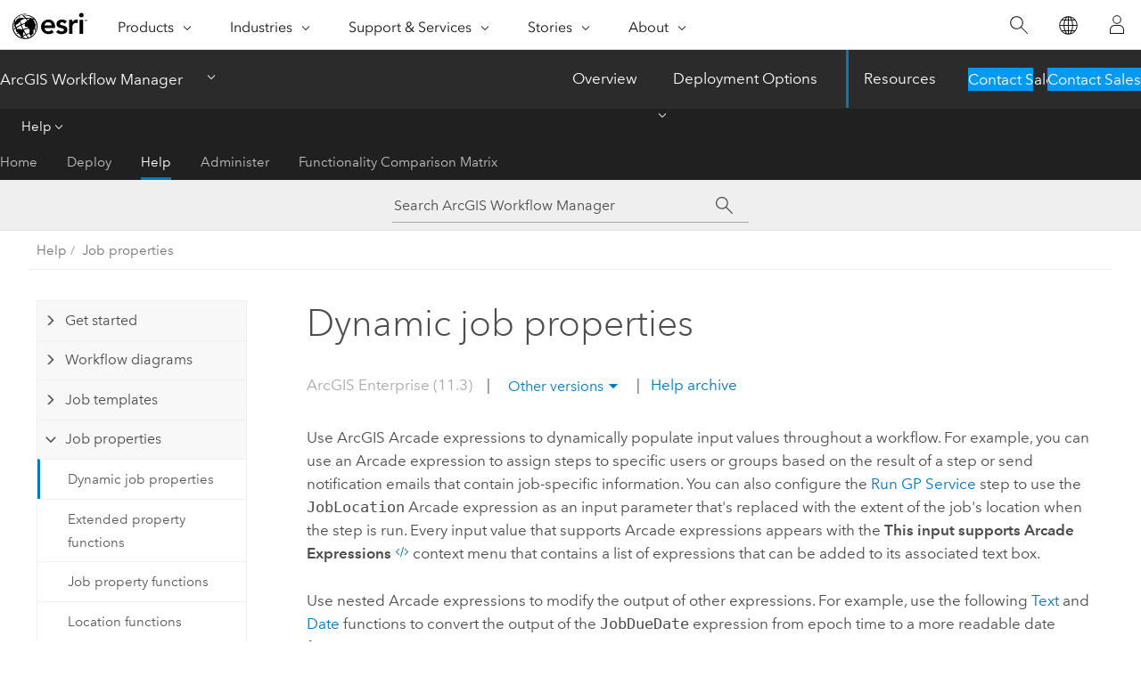

--- FILE ---
content_type: text/html; charset=UTF-8
request_url: https://doc.arcgis.com/en/workflow-manager/11.3/help/dynamic-job-properties.htm
body_size: 21398
content:


<!DOCTYPE html>
<!--[if lt IE 7]>  <html class="ie lt-ie9 lt-ie8 lt-ie7 ie6" dir="ltr"> <![endif]-->
<!--[if IE 7]>     <html class="ie lt-ie9 lt-ie8 ie7" dir="ltr"> <![endif]-->
<!--[if IE 8]>     <html class="ie lt-ie9 ie8" dir="ltr"> <![endif]-->
<!--[if IE 9]>     <html class="ie ie9" dir="ltr"> <![endif]-->
<!--[if !IE]><!--> <html dir="ltr" lang="en"> <!--<![endif]-->
<head>
    <meta charset="utf-8">
    <title>Dynamic job properties&mdash;ArcGIS Workflow Manager | Documentation</title>
    <meta content="IE=edge,chrome=1" http-equiv="X-UA-Compatible">

    <!-- Secondary nav -->
  
    
  
  <script>
    var appOverviewURL = "/content/esri-sites/en-us/arcgis/products/arcgis-workflow-manager/overview";
  </script>

    <script>
      var docConfig = {
        locale: 'en'
        ,localedir: 'en'
        ,langSelector: ''
        
        ,relativeUrl: false
        

        ,searchformUrl: '/search/'
        ,tertiaryNavIndex: '2'

        
      };
    </script>
	 



    <!--[if lt IE 9]>
      <script src="/cdn/js/libs/html5shiv.js" type="text/javascript"></script>
      <script src="/cdn/js/libs/selectivizr-min.js" type="text/javascript"></script>
      <script src="/cdn/js/libs/json2.js" type="text/javascript"></script>
      <script src="/cdn/js/libs/html5shiv-printshiv.js" type="text/javascript" >

    <![endif]-->

     <!--[if lt IE 11]>
    <script>
      $$(document).ready(function(){
        $$(".hideOnIE").hide();
      });
    </script>
    <![endif]-->
	<meta name="viewport" content="width=device-width, user-scalable=no">
	<link href="/assets/img/favicon.ico" rel="shortcut icon" >
	<link href="/assets/css/screen.css" media="screen" rel="stylesheet" type="text/css" />
	<link href="/cdn/calcite/css/documentation.css" media="screen" rel="stylesheet" type="text/css" />
	<link href="/assets/css/print.css" media="print" type="text/css" rel="stylesheet" />

	<!--
	<link href="/assets/css/screen_l10n.css" media="screen" rel="stylesheet" type="text/css" />
	<link href="/assets/css/documentation/base_l10n.css" media="screen" rel="stylesheet" type="text/css" />
	<link href="/assets/css/print_l10n.css" media="print" type="text/css" rel="stylesheet" />
	-->
	<script src="/cdn/js/libs/latest/jquery.latest.min.js" type="text/javascript"></script>
    <script src="/cdn/js/libs/latest/jquery-migrate-latest.min.js" type="text/javascript"></script>
	<script src="/cdn/js/libs/jquery.cookie.js" type="text/javascript"></script>
	<link href="/cdn/css/colorbox.css" media="screen" rel="stylesheet" type="text/css" />
	<link href="/cdn/css/colorbox_l10n.css" media="screen" rel="stylesheet" type="text/css" />
	<script src="/cdn/js/libs/jquery.colorbox-min.js" type="text/javascript"></script>
	<script src="/assets/js/video-init.js" type="text/javascript"></script>
	<script src="/assets/js/sitecfg.js" type="text/javascript"></script>
	
		<script src="/assets/js/signIn.js" type="text/javascript"></script>
	
	
		
			<script src="/assets/js/configjs/workflow-manager.js" type="text/javascript"></script>
		
	

	<!--- Language Picker -->
	<script src="/assets/js/locale/l10NStrings.js" type="text/javascript"></script>
	
		<script src="/assets/js/locale/langSelector.js" type="text/javascript"></script>
	

	<script src="/assets/js/calcite-web.js" type="text/javascript"></script>


    <link href="/assets/css/esri-secondary.css" media="screen" rel="stylesheet" type="text/css" />

  <!--- search MD -->
    <META name="description" content="ArcGIS Arcade expressions allow you to dynamically populate input values throughout a workflow."><META name="last-modified" content="2025-8-28"><META name="product" content="workflow-manager"><META name="version" content="11.3"><META name="search-collection" content="help"><META name="search-category" content=""><META name="subject" content=""><META name="sub_category" content=""><META name="content_type" content=""><META name="content-language" content="en">
    <!--- search MD -->

    <!--
    
  -->

  
  <script src="/assets/js/switchers/dropdown-switcher.js" type="text/javascript"></script>
  

  

  <!-- Add in Global Nav -->
    <link rel="stylesheet" href="//webapps-cdn.esri.com/CDN/components/global-nav/css/gn.css" />
    <!--<script src="//webapps-cdn.esri.com/CDN/components/global-nav/test_data.js"></script>-->
   <script src="//webapps-cdn.esri.com/CDN/components/global-nav/js/gn.js"></script>
     

</head>

<!--
      pub: GUID-4CC40D76-5CC2-462F-93FC-23A2BCA15771=15.1.1
      tpc: GUID-733D2BF2-BDD2-4B69-99A4-C0EE9CB04FD0=11
      help-ids: []
      -->


<!-- variable declaration, if any -->
<!-- can change following macro to set variable once we are on Jinja 2.8 -->


<body class="esri-global en doc apps workflow-manager esrilocalnav">
   <!-- Secondary nav -->
      <script>
         insertCss(_esriAEMHost+"/etc.clientlibs/esri-sites/components/content/local-navigation/clientlibs.css")
         insertElem("div", "local-navigation", '<nav id="second-nav" navtype="existingNavigation" domain="'+_esriAEMHost+'" path="'+appOverviewURL+'"></nav>' )
      </script>
  
  <div class="wrapper" id="wrapper">
     

      <div id="skip-to-content">
        <!--googleoff: all-->

      
      <div class="workflow-manager search">
        <div class="esri-search-box">
          <div class="search-component">
            <form id="helpSearchForm">
              <input class="esri-search-textfield leader" name="q" placeholder="Search ArcGIS Workflow Manager" autocapitalize="off" autocomplete="off" autocorrect="off" spellcheck="false" aria-label="Search ArcGIS Workflow Manager">
	<input type="hidden" name="collection" value="help" />
	<input type="hidden" name="product" value="workflow-manager" />
	<input type="hidden" name="version" value="11.3" />
	<input type="hidden" name="language" value="en" />
	<button class="esri-search-button-submit" type="submit" aria-label="Search"></button>
            </form>
          </div>
        </div>
      </div>
      
      <!--googleon: all-->



        <!-- content goes here -->
        <div class="grid-container ">
          

            
              
  <!--BREADCRUMB-BEG--><div id="bigmac" class="sticky-breadcrumbs trailer-2" data-spy="affix" data-offset-top="180"> </div><!--BREADCRUMB-END-->
  <!--googleoff: all-->
    <div class="column-5 tablet-column-12 trailer-2 ">
      <aside class="js-accordion accordion reference-index" aria-live="polite" role="tablist">
        <div></div>
      </aside>

      <div class="js-sticky scroll-show tablet-hide leader-1 back-to-top" data-top="0" style="top: 0px;">
        <a href="#" class="btn btn-fill btn-clear">Back to Top</a>
      </div>
    </div>
  <!--googleon: all-->

            

            
	
		<div class="column-18  pre-1 content-section">
	
		<header class="trailer-1"><h1>Dynamic job properties</h1></header>

		 
	<!--googleoff: all-->
	
 				
	
   <!--googleon: all-->


		<main>
			
	
    	
    


			


<p id="GUID-EC24B18F-FBE5-41A6-982A-46C35CF31312">Use <span class="ph">ArcGIS Arcade</span> expressions to dynamically populate input values throughout a workflow. For example, you can use an <span class="ph">Arcade</span> expression to assign steps to specific users or groups based on the result of a step or send notification emails that contain job-specific information. <span class="ph">You can also configure the <a class="xref xref" href="/en/workflow-manager/11.3/help/run-gp-service.htm">Run GP Service</a> step to use the <span class="usertext">JobLocation</span> <span class="ph">Arcade</span> expression as an input parameter that's replaced with the extent of the job's location when the step is run.</span> Every input value that supports <span class="ph">Arcade</span> expressions appears with the <span class="uicontrol">This input supports Arcade Expressions</span> <img purpose="img" placement="inline" alt="This input supports Arcade expressions" title="This input supports Arcade expressions" src="GUID-D4E6A3B9-FCA3-49A6-BF31-808FAA24BC52-web.png" loading="lazy"> context menu that contains a list of expressions that can be added to its associated text box.</p><p id="GUID-9CD18F84-97C2-4BD1-9073-66A60009AEA3">Use nested <span class="ph">Arcade</span> expressions to modify the output of other expressions. For example, use the following <a target="_blank" class="xref xref" href="https://developers.arcgis.com/arcade/function-reference/text_functions/#text">Text</a> and <a target="_blank" class="xref xref" href="https://developers.arcgis.com/arcade/function-reference/date_functions/#date2">Date</a>  functions to convert the output of the <span class="usertext">JobDueDate</span> expression from epoch time to a more readable date format:</p><section class="codeblock padded-anchor" purpose="codeblock"><div class="codeblockdesc" purpose="codeblockdesc"></div><div class="codeblockbody"><pre><code class="other no-highlight">
Text(Date(JobDueDate($Job)), 'dddd, MMMM D, Y')</code></pre></div></section><p id="GUID-D8578518-E28E-49F9-8C87-E7BF7727ED6E">To combine plain text and <span class="ph">Arcade</span> expressions, format the text as follows:</p><section class="codeblock padded-anchor" purpose="codeblock"><div class="codeblockdesc" purpose="codeblockdesc"></div><div class="codeblockbody"><pre><code class="other no-highlight">
'Plain text' + ArcadeExpression() + 'plain text'</code></pre></div></section><p id="GUID-F32BE658-5B39-4848-B394-C0F5732B7749">The following table contains an overview of the different categories of <span class="ph">Arcade</span> expressions specific to <span class="ph">Workflow Manager</span>:</p><h4 class="table title"></h4><div class="overflow-auto"><table class="tablexyz lined-rows lined-columns bordered  
            always-wrap
          "><thead><tr><th colspan="1">Category</th><th colspan="1">Description</th></tr></thead><tbody class="align-middle"><tr class="align-middle"><td outputclass="" purpose="entry" rowspan="1" colspan="1"><p id="GUID-FA486808-0483-4345-AA79-22D9B084C6BE"><a class="xref xref" href="/en/workflow-manager/11.3/help/job-property-functions.htm">Job property functions</a></p></td><td outputclass="" purpose="entry" rowspan="1" colspan="1"><p id="GUID-6CB631A8-5511-41FD-8A3F-6FCE59D0119E">Retrieve job information managed by <span class="ph">ArcGIS Workflow Manager</span>.</p></td></tr><tr class="align-middle"><td outputclass="" purpose="entry" rowspan="1" colspan="1"><p id="GUID-1F19EE24-0393-4874-A353-8F793AEA367A"><a class="xref xref" href="/en/workflow-manager/11.3/help/extended-property-functions.htm">Extended property functions</a></p></td><td outputclass="" purpose="entry" rowspan="1" colspan="1"><p id="GUID-60004CBB-A26C-498F-B394-F527D45ED519">Retrieve custom business-specific information from extended properties tables.</p></td></tr><tr class="align-middle"><td outputclass="" purpose="entry" rowspan="1" colspan="1"><p id="GUID-70AD0653-6170-44E4-ACDC-05D9F2A9023F"><a class="xref xref" href="/en/workflow-manager/11.3/help/data-management-functions.htm">Data management functions</a></p></td><td outputclass="" purpose="entry" rowspan="1" colspan="1"><p id="GUID-E0F5DDAE-C2B2-4DFD-BE73-82C6591B682C">Retrieve job data source and version information.</p></td></tr><tr class="align-middle"><td outputclass="" purpose="entry" rowspan="1" colspan="1"><p id="GUID-E8D712A9-EF02-4050-B0FD-84D858788CF5"><a class="xref xref" href="/en/workflow-manager/11.3/help/location-functions.htm">Location functions</a></p></td><td outputclass="" purpose="entry" rowspan="1" colspan="1"><p id="GUID-3C22F69C-0B8D-40BE-B2A3-E01A2EE4443B">Retrieve job location information.</p></td></tr><tr class="align-middle"><td outputclass="" purpose="entry" rowspan="1" colspan="1"><p id="GUID-4A15D517-B131-4F99-9B6D-0C3A83E7C05A"><a class="xref xref" href="/en/workflow-manager/11.3/help/settings-functions.htm">Settings functions</a></p></td><td outputclass="" purpose="entry" rowspan="1" colspan="1"><p id="GUID-8ABF71DB-4FC1-4CAF-9B6E-42B14A126AE5">Retrieve user-defined settings.</p></td></tr><tr class="align-middle"><td outputclass="" purpose="entry" rowspan="1" colspan="1"><p id="GUID-FD90E2E8-9952-4A9E-9F57-00A490C3AE77"><a class="xref xref" href="/en/workflow-manager/11.3/help/workflow-functions.htm">Workflow functions</a></p></td><td outputclass="" purpose="entry" rowspan="1" colspan="1"><p id="GUID-0329704E-08C6-4899-8DEE-2015480A9D63">Retrieve output values and past step assignment information.</p></td></tr></tbody><caption></caption></table></div><p id="GUID-AD197ECD-7A88-4014-A3DE-2A88942D80D7">A complete list of <span class="ph">Arcade</span> functions and global variables can be found on the <a target="_blank" class="xref xref" href="https://developers.arcgis.com/arcade/function-reference/"><span class="ph">ArcGIS Developer</span> site</a>. The <span class="uicontrol">This input supports Arcade Expressions</span> <img purpose="img" placement="inline" alt="This input supports Arcade expressions" title="This input supports Arcade expressions" src="GUID-D4E6A3B9-FCA3-49A6-BF31-808FAA24BC52-web.png" loading="lazy"> context menu contains the following expressions from the <span class="ph">Arcade</span> Function Index list:</p><h4 class="table title"></h4><div class="overflow-auto"><table class="tablexyz lined-rows lined-columns bordered  
            always-wrap
          "><colgroup width="*"></colgroup><colgroup width="*"></colgroup><colgroup width="*"></colgroup><thead><tr><th colspan="1">Name</th><th colspan="1"><span class="ph">Arcade</span> Expression</th><th colspan="1">Description</th></tr></thead><tbody class="align-middle"><tr class="align-middle"><td outputclass="" purpose="entry" rowspan="1" colspan="1"><p id="GUID-4883B46D-E85E-4160-ADE2-06AC76F4C6D1">Current Portal</p></td><td outputclass="" purpose="entry" rowspan="1" colspan="1"><span class="usertext">$currentPortal</span></td><td outputclass="" purpose="entry" rowspan="1" colspan="1"><p id="GUID-79CD356D-F263-4228-9B7F-2B166FC3FBA8">Returns the current active portal.</p></td></tr><tr class="align-middle"><td outputclass="" purpose="entry" rowspan="1" colspan="1"><p id="GUID-FD3C8D19-43C5-4146-B361-1E4C900B0B45">Current User Details</p></td><td outputclass="" purpose="entry" rowspan="1" colspan="1"><span class="usertext">var u = GetUser($currentPortal); return u['&lt;key 1&gt;'] + u['&lt;key 2&gt;']</span>

</td><td outputclass="" purpose="entry" rowspan="1" colspan="1"><p id="GUID-647A58A9-A8E2-45B9-BF81-3F85901D2E7C">Returns properties of the current user.</p></td></tr><tr class="align-middle"><td outputclass="" purpose="entry" rowspan="1" colspan="1"><p id="GUID-334DAE67-C065-4E7F-B80F-0351C18D456D">Current User Email</p></td><td outputclass="" purpose="entry" rowspan="1" colspan="1"><span class="usertext">GetUser($currentPortal)['email']</span></td><td outputclass="" purpose="entry" rowspan="1" colspan="1"><p id="GUID-23BD8006-234A-49B8-A883-7B5B6C400556">Returns the current user's email address.</p></td></tr><tr class="align-middle"><td outputclass="" purpose="entry" rowspan="1" colspan="1"><p id="GUID-4ADA986F-AC8F-4ECB-887A-A859DE0B4571">Current User ID</p></td><td outputclass="" purpose="entry" rowspan="1" colspan="1"><span class="usertext">GetUser($currentPortal)['id']</span></td><td outputclass="" purpose="entry" rowspan="1" colspan="1"><p id="GUID-AC2DECE2-DC6A-41BC-9DF3-269DA8C44F55">Returns the current user's ID.</p></td></tr><tr class="align-middle"><td outputclass="" purpose="entry" rowspan="1" colspan="1"><p id="GUID-D60CFA4C-3863-4ECE-A261-E6956612CE95">Current Username</p></td><td outputclass="" purpose="entry" rowspan="1" colspan="1"><span class="usertext">$currentUser</span></td><td outputclass="" purpose="entry" rowspan="1" colspan="1"><p id="GUID-CD2B8E80-74DB-4DFA-A00C-F59543326C9C">Returns the current user's username.</p></td></tr><tr class="align-middle"><td outputclass="" purpose="entry" rowspan="1" colspan="1"><p id="GUID-3A9FA7ED-33E2-4BC8-9CBA-03857EFC82A2">Get User Details</p></td><td outputclass="" purpose="entry" rowspan="1" colspan="1"><span class="usertext"> var u = GetUser($currentPortal, '&lt;username&gt;'); return u['&lt;key1&gt;'] + u['&lt;key2&gt;']</span></td><td outputclass="" purpose="entry" rowspan="1" colspan="1"><p id="GUID-17AC3689-6FD0-4CA7-8438-CABFFAD38DD0">Returns properties of a specified user.</p></td></tr><tr class="align-middle"><td outputclass="" purpose="entry" rowspan="1" colspan="1"><p id="GUID-F508864B-5E58-464E-ABAC-09F73BF37508">Get User Email</p></td><td outputclass="" purpose="entry" rowspan="1" colspan="1"><span class="usertext">GetUser($currentPortal, '&lt;username&gt;')['email']</span></td><td outputclass="" purpose="entry" rowspan="1" colspan="1"><p id="GUID-15076B4A-9F2E-41C4-829C-06F04D65792A">Returns a specified user's email address.</p></td></tr><tr class="align-middle"><td outputclass="" purpose="entry" rowspan="1" colspan="1"><p id="GUID-D34231E6-C918-4A4D-897C-D84245F742DE">Get Username</p></td><td outputclass="" purpose="entry" rowspan="1" colspan="1"><span class="usertext">GetUser($currentPortal, '&lt;username&gt;')['username']</span></td><td outputclass="" purpose="entry" rowspan="1" colspan="1"><p id="GUID-5E74863B-F27F-41DF-8184-FDA820B77BEE">Returns a specified user's username.</p></td></tr><tr class="align-middle"><td outputclass="" purpose="entry" rowspan="1" colspan="1"><p id="GUID-5C967471-A5B7-4351-A716-9429ED3BD140">User Groups</p></td><td outputclass="" purpose="entry" rowspan="1" colspan="1"><span class="usertext"> userGroups($currentUser)</span></td><td outputclass="" purpose="entry" rowspan="1" colspan="1"><p id="GUID-4F649B58-85A3-4D00-97CB-718A258F16A8">Returns the ArcGIS organization group IDs for the current user.</p></td></tr></tbody><caption></caption></table></div><section class="section2 leader-1" purpose="relatedtopics"><h4 class="trailer-0">Related topics</h4><ul class="pre-0 trailer-2"><li><a class="xref relatedtopic" href="/en/workflow-manager/11.3/help/job-property-functions.htm">Job property functions</a></li><li><a class="xref relatedtopic" href="/en/workflow-manager/11.3/help/extended-property-functions.htm">Extended property functions</a></li><li><a class="xref relatedtopic" href="/en/workflow-manager/11.3/help/location-functions.htm">Location functions</a></li><li><a class="xref relatedtopic" href="/en/workflow-manager/11.3/help/data-management-functions.htm">Data management functions</a></li><li><a class="xref relatedtopic" href="/en/workflow-manager/11.3/help/workflow-functions.htm">Workflow functions</a></li><li><a class="xref relatedtopic" href="/en/workflow-manager/11.3/help/settings-functions.htm">Setting function</a></li><li><a class="xref relatedtopic" href="/en/workflow-manager/11.3/help/test-dynamic-job-properties.htm">Test dynamic job properties</a></li></ul></section>
			
				<hr>
				<!--googleoff: all-->
				
	
        
		    <p class="feedback right">
		        <a id="afb" class="icon-ui-contact" href="/feedback/" data-langlabel="feedback-on-this-topic" >Feedback on this topic?</a>
		    </p>
        
	

				<!--googleon: all-->
			
		</main>
	</div>
	
	<!--googleoff: all-->
	
 				
	
   <!--googleon: all-->




          

        </div>
        <!-- ENDPAGECONTENT -->

      </div>

    </div>  <!-- End of wrapper -->

  <div id="globalfooter"></div>
  <!--googleoff: all-->

  
	<script src="/assets/js/init.js" type="text/javascript"></script>
	<!--<script src="/assets/js/drop-down.js" type="text/javascript"></script>-->
	<script src="/assets/js/search/searchform.js" type="text/javascript"></script>
	<script src="/cdn/js/link-modifier.js" type="text/javascript"></script>
	<script src="/cdn/js/sitewide.js" type="text/javascript"></script>
	<script src="/cdn/js/libs/highlight.pack.js" type="text/javascript"></script>
	<script>hljs.initHighlightingOnLoad();</script>


  
    

  <script src="/cdn/js/affix.js" type="text/javascript"></script>
  <script type="text/javascript">
    $(function () {
          var appendFlg = true;

          $("#bigmac")
          .on("affixed.bs.affix", function (evt) {
            if (appendFlg) {
              $("<a class='crumb' href='#'>Dynamic job properties</a>").insertAfter ($("#bigmac nav a").last());
              appendFlg = false;
            }
          })
          .on ("affix-top.bs.affix", function(evt) {
            if (!appendFlg) {
              $("#bigmac nav a").last().remove();
            }
            appendFlg = true;
          })
    })
  </script>
  
        <script type="text/javascript">
          window.doctoc = {
            pubID: "2312",
            tpcID: "41",
            
              prefix: "Help",
              prefixUrl: "/en/workflow-manager/11.3/help/",
          
            hideToc: false
          }
        </script>

        <script type="text/javascript" src="/en/workflow-manager/11.3/help/2312.js" ></script>
        <script type="text/javascript" src="/cdn/calcite/js/protoc.js" ></script>
        
        

  <noscript>
        <p>
            <a href="flisting.htm">flist</a>
        </p>
    </noscript>
    
	<script src="//mtags.arcgis.com/tags-min.js"></script>


  



    <script>
      document.write("<script src='" + _esriAEMHost+"/etc.clientlibs/esri-sites/clientlibs/localNav.js'><\/script>");
    </script>

  </body>
</html>

--- FILE ---
content_type: text/html;charset=utf-8
request_url: https://www.esri.com/bin/esri/localnavigation?path=/content/esri-sites/en-us/arcgis/products/arcgis-workflow-manager/overview
body_size: 290
content:
[{"main":{"title":" ArcGIS Workflow Manager","titlelink":"https://www.esri.com/en-us/arcgis/products/arcgis-workflow-manager/overview","triallabel":"Contact Sales","triallink":".html#getstarted"}},{"pageTitle":"Overview","pageLink":"https://www.esri.com/en-us/arcgis/products/arcgis-workflow-manager/overview","designTheme":"0079c1","redirect":""},{"pageTitle":"Deployment Options","pageLink":"https://www.esri.com/en-us/arcgis/products/arcgis-workflow-manager/deployment","designTheme":"","redirect":"/content/esri-sites/en-us/arcgis/products/arcgis-workflow-manager/overview","tertiary":"false","subnavItems":[{"pageTitle":"Enterprise","pageLink":"https://www.esri.com/en-us/arcgis/products/arcgis-workflow-manager/deployment/enterprise","redirect":"","wildcard":"","hideInTertiaryNav":"false"},{"pageTitle":"Online","pageLink":"https://www.esri.com/en-us/arcgis/products/arcgis-workflow-manager/deployment/online","redirect":"","wildcard":"","hideInTertiaryNav":"false"}]},{"pageTitle":"Resources","pageLink":"https://www.esri.com/en-us/arcgis/products/arcgis-workflow-manager/resources","designTheme":"0079c1","redirect":"","tertiary":"true","subnavItems":[{"pageTitle":"Home","pageLink":"https://www.esri.com/en-us/arcgis/products/arcgis-workflow-manager/resources/home","redirect":"https://www.esri.com/en-us/arcgis/products/arcgis-workflow-manager/resources","wildcard":"","hideInTertiaryNav":"false"},{"pageTitle":"Deploy","pageLink":"https://www.esri.com/en-us/arcgis/products/arcgis-workflow-manager/resources/deploy","redirect":"https://doc.arcgis.com/en/workflow-manager/latest/deploy/windows/","wildcard":"/deploy/","hideInTertiaryNav":"false"},{"pageTitle":"Help","pageLink":"https://www.esri.com/en-us/arcgis/products/arcgis-workflow-manager/resources/help","redirect":"https://doc.arcgis.com/en/workflow-manager/latest/help/","wildcard":"/help/","hideInTertiaryNav":"false"},{"pageTitle":"Administer","pageLink":"https://www.esri.com/en-us/arcgis/products/arcgis-workflow-manager/resources/administer","redirect":"https://doc.arcgis.com/en/workflow-manager/latest/administer/","wildcard":"/administer/","hideInTertiaryNav":"false"},{"pageTitle":"Functionality Comparison Matrix","pageLink":"https://www.esri.com/en-us/arcgis/products/arcgis-workflow-manager/resources/functionality-comparison-matrix","redirect":"","wildcard":"","hideInTertiaryNav":"false"}]}]


--- FILE ---
content_type: text/html; charset=UTF-8
request_url: https://doc.arcgis.com/en/workflow-manager/latest/help/dynamic-job-properties.htm
body_size: 20920
content:


<!DOCTYPE html>
<!--[if lt IE 7]>  <html class="ie lt-ie9 lt-ie8 lt-ie7 ie6" dir="ltr"> <![endif]-->
<!--[if IE 7]>     <html class="ie lt-ie9 lt-ie8 ie7" dir="ltr"> <![endif]-->
<!--[if IE 8]>     <html class="ie lt-ie9 ie8" dir="ltr"> <![endif]-->
<!--[if IE 9]>     <html class="ie ie9" dir="ltr"> <![endif]-->
<!--[if !IE]><!--> <html dir="ltr" lang="en"> <!--<![endif]-->
<head>
    <meta charset="utf-8">
    <title>Dynamic job properties&mdash;ArcGIS Workflow Manager | Documentation</title>
    <meta content="IE=edge,chrome=1" http-equiv="X-UA-Compatible">

    <!-- Secondary nav -->
  
    
  
  <script>
    var appOverviewURL = "/content/esri-sites/en-us/arcgis/products/arcgis-workflow-manager/overview";
  </script>

    <script>
      var docConfig = {
        locale: 'en'
        ,localedir: 'en'
        ,langSelector: ''
        
        ,relativeUrl: false
        

        ,searchformUrl: '/search/'
        ,tertiaryNavIndex: '2'

        
      };
    </script>
	 



    <!--[if lt IE 9]>
      <script src="/cdn/js/libs/html5shiv.js" type="text/javascript"></script>
      <script src="/cdn/js/libs/selectivizr-min.js" type="text/javascript"></script>
      <script src="/cdn/js/libs/json2.js" type="text/javascript"></script>
      <script src="/cdn/js/libs/html5shiv-printshiv.js" type="text/javascript" >

    <![endif]-->

     <!--[if lt IE 11]>
    <script>
      $$(document).ready(function(){
        $$(".hideOnIE").hide();
      });
    </script>
    <![endif]-->
	<meta name="viewport" content="width=device-width, user-scalable=no">
	<link href="/assets/img/favicon.ico" rel="shortcut icon" >
	<link href="/assets/css/screen.css" media="screen" rel="stylesheet" type="text/css" />
	<link href="/cdn/calcite/css/documentation.css" media="screen" rel="stylesheet" type="text/css" />
	<link href="/assets/css/print.css" media="print" type="text/css" rel="stylesheet" />

	<!--
	<link href="/assets/css/screen_l10n.css" media="screen" rel="stylesheet" type="text/css" />
	<link href="/assets/css/documentation/base_l10n.css" media="screen" rel="stylesheet" type="text/css" />
	<link href="/assets/css/print_l10n.css" media="print" type="text/css" rel="stylesheet" />
	-->
	<script src="/cdn/js/libs/latest/jquery.latest.min.js" type="text/javascript"></script>
    <script src="/cdn/js/libs/latest/jquery-migrate-latest.min.js" type="text/javascript"></script>
	<script src="/cdn/js/libs/jquery.cookie.js" type="text/javascript"></script>
	<link href="/cdn/css/colorbox.css" media="screen" rel="stylesheet" type="text/css" />
	<link href="/cdn/css/colorbox_l10n.css" media="screen" rel="stylesheet" type="text/css" />
	<script src="/cdn/js/libs/jquery.colorbox-min.js" type="text/javascript"></script>
	<script src="/assets/js/video-init.js" type="text/javascript"></script>
	<script src="/assets/js/sitecfg.js" type="text/javascript"></script>
	
		<script src="/assets/js/signIn.js" type="text/javascript"></script>
	
	
		
			<script src="/assets/js/configjs/workflow-manager.js" type="text/javascript"></script>
		
	

	<!--- Language Picker -->
	<script src="/assets/js/locale/l10NStrings.js" type="text/javascript"></script>
	
		<script src="/assets/js/locale/langSelector.js" type="text/javascript"></script>
	

	<script src="/assets/js/calcite-web.js" type="text/javascript"></script>


    <link href="/assets/css/esri-secondary.css" media="screen" rel="stylesheet" type="text/css" />

  <!--- search MD -->
    <META name="description" content="ArcGIS Arcade expressions allow you to dynamically populate input values throughout a workflow."><META name="last-modified" content="2025-10-22"><META name="product" content="workflow-manager"><META name="version" content="agol"><META name="search-collection" content="help"><META name="search-category" content=""><META name="subject" content=""><META name="sub_category" content=""><META name="content_type" content=""><META name="content-language" content="en">
    <!--- search MD -->

    <!--
    
  -->

  
  <script src="/assets/js/switchers/dropdown-switcher.js" type="text/javascript"></script>
  

  

  <!-- Add in Global Nav -->
    <link rel="stylesheet" href="//webapps-cdn.esri.com/CDN/components/global-nav/css/gn.css" />
    <!--<script src="//webapps-cdn.esri.com/CDN/components/global-nav/test_data.js"></script>-->
   <script src="//webapps-cdn.esri.com/CDN/components/global-nav/js/gn.js"></script>
     

</head>

<!--
      pub: GUID-2439A041-7665-4B2D-88E8-DA7389CDC1FA=9
      tpc: GUID-733D2BF2-BDD2-4B69-99A4-C0EE9CB04FD0=11
      help-ids: []
      -->


<!-- variable declaration, if any -->
<!-- can change following macro to set variable once we are on Jinja 2.8 -->


<body class="esri-global en doc apps workflow-manager esrilocalnav">
   <!-- Secondary nav -->
      <script>
         insertCss(_esriAEMHost+"/etc.clientlibs/esri-sites/components/content/local-navigation/clientlibs.css")
         insertElem("div", "local-navigation", '<nav id="second-nav" navtype="existingNavigation" domain="'+_esriAEMHost+'" path="'+appOverviewURL+'"></nav>' )
      </script>
  
  <div class="wrapper" id="wrapper">
     

      <div id="skip-to-content">
        <!--googleoff: all-->

      
      <div class="workflow-manager search">
        <div class="esri-search-box">
          <div class="search-component">
            <form id="helpSearchForm">
              <input class="esri-search-textfield leader" name="q" placeholder="Search ArcGIS Workflow Manager" autocapitalize="off" autocomplete="off" autocorrect="off" spellcheck="false" aria-label="Search ArcGIS Workflow Manager">
	<input type="hidden" name="collection" value="help" />
	<input type="hidden" name="product" value="workflow-manager" />
	<input type="hidden" name="version" value="agol" />
	<input type="hidden" name="language" value="en" />
	<button class="esri-search-button-submit" type="submit" aria-label="Search"></button>
            </form>
          </div>
        </div>
      </div>
      
      <!--googleon: all-->



        <!-- content goes here -->
        <div class="grid-container ">
          

            
              
  <!--BREADCRUMB-BEG--><div id="bigmac" class="sticky-breadcrumbs trailer-2" data-spy="affix" data-offset-top="180"> </div><!--BREADCRUMB-END-->
  <!--googleoff: all-->
    <div class="column-5 tablet-column-12 trailer-2 ">
      <aside class="js-accordion accordion reference-index" aria-live="polite" role="tablist">
        <div></div>
      </aside>

      <div class="js-sticky scroll-show tablet-hide leader-1 back-to-top" data-top="0" style="top: 0px;">
        <a href="#" class="btn btn-fill btn-clear">Back to Top</a>
      </div>
    </div>
  <!--googleon: all-->

            

            
	
		<div class="column-18  pre-1 content-section">
	
		<header class="trailer-1"><h1>Dynamic job properties</h1></header>

		 
	<!--googleoff: all-->
	
 				
	
   <!--googleon: all-->


		<main>
			
	
    	
    


			


<p id="GUID-EC24B18F-FBE5-41A6-982A-46C35CF31312">Use <span class="ph">ArcGIS Arcade</span> expressions to dynamically populate input values throughout a workflow. For example, you can use an <span class="ph">Arcade</span> expression to assign steps to specific users or groups based on the result of a step or send notification emails that contain job-specific information.  Every input value that supports <span class="ph">Arcade</span> expressions appears with the <span class="uicontrol">This input supports Arcade Expressions</span> <img purpose="img" placement="inline" alt="This input supports Arcade expressions" title="This input supports Arcade expressions" src="GUID-D4E6A3B9-FCA3-49A6-BF31-808FAA24BC52-web.png" loading="lazy"> context menu that contains a list of expressions that can be added to its associated text box.</p><p id="GUID-9CD18F84-97C2-4BD1-9073-66A60009AEA3">Use nested <span class="ph">Arcade</span> expressions to modify the output of other expressions. For example, use the following <a target="_blank" class="xref xref" href="https://developers.arcgis.com/arcade/function-reference/text_functions/#text">Text</a> and <a target="_blank" class="xref xref" href="https://developers.arcgis.com/arcade/function-reference/date_functions/#date2">Date</a>  functions to convert the output of the <span class="usertext" purpose="codeph">JobDueDate</span> expression from epoch time to a more readable date format:</p><section class="codeblock padded-anchor" purpose="codeblock"><div class="codeblockdesc" purpose="codeblockdesc"></div><div class="codeblockbody"><pre><code class="other no-highlight">
Text(Date(JobDueDate($Job)), 'dddd, MMMM D, Y')</code></pre></div></section><p id="GUID-D8578518-E28E-49F9-8C87-E7BF7727ED6E">To combine plain text and <span class="ph">Arcade</span> expressions, format the text as follows:</p><section class="codeblock padded-anchor" purpose="codeblock"><div class="codeblockdesc" purpose="codeblockdesc"></div><div class="codeblockbody"><pre><code class="other no-highlight">
'Plain text' + ArcadeExpression() + 'plain text'</code></pre></div></section><p id="GUID-F32BE658-5B39-4848-B394-C0F5732B7749">The following table contains an overview of the different categories of <span class="ph">Arcade</span> expressions specific to <span class="ph">Workflow Manager</span>:</p><h4 class="table title"></h4><div class="overflow-auto"><table class="tablexyz lined-rows lined-columns bordered  
            always-wrap
          "><thead><tr><th colspan="1">Category</th><th colspan="1">Description</th></tr></thead><tbody class="align-middle"><tr class="align-middle"><td outputclass="" purpose="entry" rowspan="1" colspan="1"><p id="GUID-FA486808-0483-4345-AA79-22D9B084C6BE"><a class="xref xref" href="/en/workflow-manager/latest/help/job-property-functions.htm">Job property functions</a></p></td><td outputclass="" purpose="entry" rowspan="1" colspan="1"><p id="GUID-6CB631A8-5511-41FD-8A3F-6FCE59D0119E">Retrieve job information managed by <span class="ph">ArcGIS Workflow Manager</span>.</p></td></tr><tr class="align-middle"><td outputclass="" purpose="entry" rowspan="1" colspan="1"><p id="GUID-1F19EE24-0393-4874-A353-8F793AEA367A"><a class="xref xref" href="/en/workflow-manager/latest/help/extended-property-functions.htm">Extended property functions</a></p></td><td outputclass="" purpose="entry" rowspan="1" colspan="1"><p id="GUID-60004CBB-A26C-498F-B394-F527D45ED519">Retrieve custom business-specific information from extended properties tables.</p></td></tr>
<tr class="align-middle"><td outputclass="" purpose="entry" rowspan="1" colspan="1"><p id="GUID-E8D712A9-EF02-4050-B0FD-84D858788CF5"><a class="xref xref" href="/en/workflow-manager/latest/help/location-functions.htm">Location functions</a></p></td><td outputclass="" purpose="entry" rowspan="1" colspan="1"><p id="GUID-3C22F69C-0B8D-40BE-B2A3-E01A2EE4443B">Retrieve job location information.</p></td></tr><tr class="align-middle"><td outputclass="" purpose="entry" rowspan="1" colspan="1"><p id="GUID-4A15D517-B131-4F99-9B6D-0C3A83E7C05A"><a class="xref xref" href="/en/workflow-manager/latest/help/settings-functions.htm">Settings functions</a></p></td><td outputclass="" purpose="entry" rowspan="1" colspan="1"><p id="GUID-8ABF71DB-4FC1-4CAF-9B6E-42B14A126AE5">Retrieve user-defined settings.</p></td></tr><tr class="align-middle"><td outputclass="" purpose="entry" rowspan="1" colspan="1"><p id="GUID-FD90E2E8-9952-4A9E-9F57-00A490C3AE77"><a class="xref xref" href="/en/workflow-manager/latest/help/workflow-functions.htm">Workflow functions</a></p></td><td outputclass="" purpose="entry" rowspan="1" colspan="1"><p id="GUID-0329704E-08C6-4899-8DEE-2015480A9D63">Retrieve output values and past step assignment information.</p></td></tr></tbody><caption></caption></table></div><p id="GUID-AD197ECD-7A88-4014-A3DE-2A88942D80D7">A complete list of <span class="ph">Arcade</span> functions and global variables can be found on the <a target="_blank" class="xref xref" href="https://developers.arcgis.com/arcade/function-reference/"><span class="ph">Esri Developer</span> site</a>. The <span class="uicontrol">This input supports Arcade Expressions</span> <img purpose="img" placement="inline" alt="This input supports Arcade expressions" title="This input supports Arcade expressions" src="GUID-D4E6A3B9-FCA3-49A6-BF31-808FAA24BC52-web.png" loading="lazy"> context menu contains the following expressions from the <span class="ph">Arcade</span> Function Index list:</p><h4 class="table title"></h4><div class="overflow-auto"><table class="tablexyz lined-rows lined-columns bordered  
            always-wrap
          "><colgroup width="*"></colgroup><colgroup width="*"></colgroup><colgroup width="*"></colgroup><thead><tr><th colspan="1">Name</th><th colspan="1"><span class="ph">Arcade</span> Expression</th><th colspan="1">Description</th></tr></thead><tbody class="align-middle"><tr class="align-middle"><td outputclass="" purpose="entry" rowspan="1" colspan="1"><p id="GUID-4883B46D-E85E-4160-ADE2-06AC76F4C6D1">Current Portal</p></td><td outputclass="" purpose="entry" rowspan="1" colspan="1"><span class="usertext" purpose="codeph">$currentPortal</span></td><td outputclass="" purpose="entry" rowspan="1" colspan="1"><p id="GUID-79CD356D-F263-4228-9B7F-2B166FC3FBA8">Returns the current active portal.</p></td></tr><tr class="align-middle"><td outputclass="" purpose="entry" rowspan="1" colspan="1"><p id="GUID-FD3C8D19-43C5-4146-B361-1E4C900B0B45">Current User Details</p></td><td outputclass="" purpose="entry" rowspan="1" colspan="1"><span class="usertext" purpose="codeph">var u = GetUser($currentPortal); return u['&lt;key 1&gt;'] + u['&lt;key 2&gt;']</span>

</td><td outputclass="" purpose="entry" rowspan="1" colspan="1"><p id="GUID-647A58A9-A8E2-45B9-BF81-3F85901D2E7C">Returns properties of the current user.</p></td></tr><tr class="align-middle"><td outputclass="" purpose="entry" rowspan="1" colspan="1"><p id="GUID-334DAE67-C065-4E7F-B80F-0351C18D456D">Current User Email</p></td><td outputclass="" purpose="entry" rowspan="1" colspan="1"><span class="usertext" purpose="codeph">GetUser($currentPortal)['email']</span></td><td outputclass="" purpose="entry" rowspan="1" colspan="1"><p id="GUID-23BD8006-234A-49B8-A883-7B5B6C400556">Returns the current user's email address.</p></td></tr><tr class="align-middle"><td outputclass="" purpose="entry" rowspan="1" colspan="1"><p id="GUID-4ADA986F-AC8F-4ECB-887A-A859DE0B4571">Current User ID</p></td><td outputclass="" purpose="entry" rowspan="1" colspan="1"><span class="usertext" purpose="codeph">GetUser($currentPortal)['id']</span></td><td outputclass="" purpose="entry" rowspan="1" colspan="1"><p id="GUID-AC2DECE2-DC6A-41BC-9DF3-269DA8C44F55">Returns the current user's ID.</p></td></tr><tr class="align-middle"><td outputclass="" purpose="entry" rowspan="1" colspan="1"><p id="GUID-D60CFA4C-3863-4ECE-A261-E6956612CE95">Current Username</p></td><td outputclass="" purpose="entry" rowspan="1" colspan="1"><span class="usertext" purpose="codeph">$currentUser</span></td><td outputclass="" purpose="entry" rowspan="1" colspan="1"><p id="GUID-CD2B8E80-74DB-4DFA-A00C-F59543326C9C">Returns the current user's username.</p></td></tr><tr class="align-middle"><td outputclass="" purpose="entry" rowspan="1" colspan="1"><p id="GUID-3A9FA7ED-33E2-4BC8-9CBA-03857EFC82A2">Get User Details</p></td><td outputclass="" purpose="entry" rowspan="1" colspan="1"><span class="usertext" purpose="codeph"> var u = GetUser($currentPortal, '&lt;username&gt;'); return u['&lt;key1&gt;'] + u['&lt;key2&gt;']</span></td><td outputclass="" purpose="entry" rowspan="1" colspan="1"><p id="GUID-17AC3689-6FD0-4CA7-8438-CABFFAD38DD0">Returns properties of a specified user.</p></td></tr><tr class="align-middle"><td outputclass="" purpose="entry" rowspan="1" colspan="1"><p id="GUID-F508864B-5E58-464E-ABAC-09F73BF37508">Get User Email</p></td><td outputclass="" purpose="entry" rowspan="1" colspan="1"><span class="usertext" purpose="codeph">GetUser($currentPortal, '&lt;username&gt;')['email']</span></td><td outputclass="" purpose="entry" rowspan="1" colspan="1"><p id="GUID-15076B4A-9F2E-41C4-829C-06F04D65792A">Returns a specified user's email address.</p></td></tr><tr class="align-middle"><td outputclass="" purpose="entry" rowspan="1" colspan="1"><p id="GUID-D34231E6-C918-4A4D-897C-D84245F742DE">Get Username</p></td><td outputclass="" purpose="entry" rowspan="1" colspan="1"><span class="usertext" purpose="codeph">GetUser($currentPortal, '&lt;username&gt;')['username']</span></td><td outputclass="" purpose="entry" rowspan="1" colspan="1"><p id="GUID-5E74863B-F27F-41DF-8184-FDA820B77BEE">Returns a specified user's username.</p></td></tr><tr class="align-middle"><td outputclass="" purpose="entry" rowspan="1" colspan="1"><p id="GUID-5C967471-A5B7-4351-A716-9429ED3BD140">User Groups</p></td><td outputclass="" purpose="entry" rowspan="1" colspan="1"><span class="usertext" purpose="codeph"> userGroups($currentUser)</span></td><td outputclass="" purpose="entry" rowspan="1" colspan="1"><p id="GUID-4F649B58-85A3-4D00-97CB-718A258F16A8">Returns the ArcGIS organization group IDs for the current user.</p></td></tr></tbody><caption></caption></table></div><section class="section2 leader-1" purpose="relatedtopics"><h4 class="trailer-0">Related topics</h4><ul class="pre-0 trailer-2"><li><a class="xref relatedtopic" href="/en/workflow-manager/latest/help/job-property-functions.htm">Job property functions</a></li><li><a class="xref relatedtopic" href="/en/workflow-manager/latest/help/extended-property-functions.htm">Extended property functions</a></li><li><a class="xref relatedtopic" href="/en/workflow-manager/latest/help/location-functions.htm">Location functions</a></li><li><a class="xref relatedtopic" href="/en/workflow-manager/latest/help/data-management-functions.htm">Data management functions</a></li><li><a class="xref relatedtopic" href="/en/workflow-manager/latest/help/workflow-functions.htm">Workflow functions</a></li><li><a class="xref relatedtopic" href="/en/workflow-manager/latest/help/settings-functions.htm">Setting function</a></li><li><a class="xref relatedtopic" href="/en/workflow-manager/latest/help/test-dynamic-job-properties.htm">Test dynamic job properties</a></li><li><a class="xref relatedtopic" href="/en/workflow-manager/latest/help/global-functions.htm">Global functions</a></li></ul></section>
			
				<hr>
				<!--googleoff: all-->
				
	
        
		    <p class="feedback right">
		        <a id="afb" class="icon-ui-contact" href="/feedback/" data-langlabel="feedback-on-this-topic" >Feedback on this topic?</a>
		    </p>
        
	

				<!--googleon: all-->
			
		</main>
	</div>
	
	<!--googleoff: all-->
	
 				
	
   <!--googleon: all-->




          

        </div>
        <!-- ENDPAGECONTENT -->

      </div>

    </div>  <!-- End of wrapper -->

  <div id="globalfooter"></div>
  <!--googleoff: all-->

  
	<script src="/assets/js/init.js" type="text/javascript"></script>
	<!--<script src="/assets/js/drop-down.js" type="text/javascript"></script>-->
	<script src="/assets/js/search/searchform.js" type="text/javascript"></script>
	<script src="/cdn/js/link-modifier.js" type="text/javascript"></script>
	<script src="/cdn/js/sitewide.js" type="text/javascript"></script>
	<script src="/cdn/js/libs/highlight.pack.js" type="text/javascript"></script>
	<script>hljs.initHighlightingOnLoad();</script>


  
    

  <script src="/cdn/js/affix.js" type="text/javascript"></script>
  <script type="text/javascript">
    $(function () {
          var appendFlg = true;

          $("#bigmac")
          .on("affixed.bs.affix", function (evt) {
            if (appendFlg) {
              $("<a class='crumb' href='#'>Dynamic job properties</a>").insertAfter ($("#bigmac nav a").last());
              appendFlg = false;
            }
          })
          .on ("affix-top.bs.affix", function(evt) {
            if (!appendFlg) {
              $("#bigmac nav a").last().remove();
            }
            appendFlg = true;
          })
    })
  </script>
  
        <script type="text/javascript">
          window.doctoc = {
            pubID: "3241",
            tpcID: "11",
            
              prefix: "Help",
              prefixUrl: "/en/workflow-manager/latest/help/",
          
            hideToc: false
          }
        </script>

        <script type="text/javascript" src="/en/workflow-manager/latest/help/3241.js" ></script>
        <script type="text/javascript" src="/cdn/calcite/js/protoc.js" ></script>
        
        

  <noscript>
        <p>
            <a href="flisting.htm">flist</a>
        </p>
    </noscript>
    
	<script src="//mtags.arcgis.com/tags-min.js"></script>


  



    <script>
      document.write("<script src='" + _esriAEMHost+"/etc.clientlibs/esri-sites/clientlibs/localNav.js'><\/script>");
    </script>

  </body>
</html>

--- FILE ---
content_type: text/html; charset=UTF-8
request_url: https://doc.arcgis.com/en/workflow-manager/12.0/help/dynamic-job-properties.htm
body_size: 21686
content:


<!DOCTYPE html>
<!--[if lt IE 7]>  <html class="ie lt-ie9 lt-ie8 lt-ie7 ie6" dir="ltr"> <![endif]-->
<!--[if IE 7]>     <html class="ie lt-ie9 lt-ie8 ie7" dir="ltr"> <![endif]-->
<!--[if IE 8]>     <html class="ie lt-ie9 ie8" dir="ltr"> <![endif]-->
<!--[if IE 9]>     <html class="ie ie9" dir="ltr"> <![endif]-->
<!--[if !IE]><!--> <html dir="ltr" lang="en"> <!--<![endif]-->
<head>
    <meta charset="utf-8">
    <title>Dynamic job properties&mdash;ArcGIS Workflow Manager | Documentation</title>
    <meta content="IE=edge,chrome=1" http-equiv="X-UA-Compatible">

    <!-- Secondary nav -->
  
    
  
  <script>
    var appOverviewURL = "/content/esri-sites/en-us/arcgis/products/arcgis-workflow-manager/overview";
  </script>

    <script>
      var docConfig = {
        locale: 'en'
        ,localedir: 'en'
        ,langSelector: ''
        
        ,relativeUrl: false
        

        ,searchformUrl: '/search/'
        ,tertiaryNavIndex: '1'

        
      };
    </script>
	 



    <!--[if lt IE 9]>
      <script src="/cdn/js/libs/html5shiv.js" type="text/javascript"></script>
      <script src="/cdn/js/libs/selectivizr-min.js" type="text/javascript"></script>
      <script src="/cdn/js/libs/json2.js" type="text/javascript"></script>
      <script src="/cdn/js/libs/html5shiv-printshiv.js" type="text/javascript" >

    <![endif]-->

     <!--[if lt IE 11]>
    <script>
      $$(document).ready(function(){
        $$(".hideOnIE").hide();
      });
    </script>
    <![endif]-->
	<meta name="viewport" content="width=device-width, user-scalable=no">
	<link href="/assets/img/favicon.ico" rel="shortcut icon" >
	<link href="/assets/css/screen.css" media="screen" rel="stylesheet" type="text/css" />
	<link href="/cdn/calcite/css/documentation.css" media="screen" rel="stylesheet" type="text/css" />
	<link href="/assets/css/print.css" media="print" type="text/css" rel="stylesheet" />

	<!--
	<link href="/assets/css/screen_l10n.css" media="screen" rel="stylesheet" type="text/css" />
	<link href="/assets/css/documentation/base_l10n.css" media="screen" rel="stylesheet" type="text/css" />
	<link href="/assets/css/print_l10n.css" media="print" type="text/css" rel="stylesheet" />
	-->
	<script src="/cdn/js/libs/latest/jquery.latest.min.js" type="text/javascript"></script>
    <script src="/cdn/js/libs/latest/jquery-migrate-latest.min.js" type="text/javascript"></script>
	<script src="/cdn/js/libs/jquery.cookie.js" type="text/javascript"></script>
	<link href="/cdn/css/colorbox.css" media="screen" rel="stylesheet" type="text/css" />
	<link href="/cdn/css/colorbox_l10n.css" media="screen" rel="stylesheet" type="text/css" />
	<script src="/cdn/js/libs/jquery.colorbox-min.js" type="text/javascript"></script>
	<script src="/assets/js/video-init.js" type="text/javascript"></script>
	<script src="/assets/js/sitecfg.js" type="text/javascript"></script>
	
		<script src="/assets/js/signIn.js" type="text/javascript"></script>
	
	
		
			<script src="/assets/js/configjs/workflow-manager.js" type="text/javascript"></script>
		
	

	<!--- Language Picker -->
	<script src="/assets/js/locale/l10NStrings.js" type="text/javascript"></script>
	
		<script src="/assets/js/locale/langSelector.js" type="text/javascript"></script>
	

	<script src="/assets/js/calcite-web.js" type="text/javascript"></script>


    <link href="/assets/css/esri-secondary.css" media="screen" rel="stylesheet" type="text/css" />

  <!--- search MD -->
    <META name="description" content="ArcGIS Arcade expressions allow you to dynamically populate input values throughout a workflow."><META name="last-modified" content="2025-11-13"><META name="product" content="workflow-manager"><META name="version" content="12"><META name="search-collection" content="help"><META name="search-category" content=""><META name="subject" content=""><META name="sub_category" content=""><META name="content_type" content=""><META name="content-language" content="en">
    <!--- search MD -->

    <!--
    
  -->

  
  <script src="/assets/js/switchers/dropdown-switcher.js" type="text/javascript"></script>
  

  

  <!-- Add in Global Nav -->
    <link rel="stylesheet" href="//webapps-cdn.esri.com/CDN/components/global-nav/css/gn.css" />
    <!--<script src="//webapps-cdn.esri.com/CDN/components/global-nav/test_data.js"></script>-->
   <script src="//webapps-cdn.esri.com/CDN/components/global-nav/js/gn.js"></script>
     

</head>

<!--
      pub: GUID-4CC40D76-5CC2-462F-93FC-23A2BCA15771=18
      tpc: GUID-733D2BF2-BDD2-4B69-99A4-C0EE9CB04FD0=11
      help-ids: []
      -->


<!-- variable declaration, if any -->
<!-- can change following macro to set variable once we are on Jinja 2.8 -->


<body class="esri-global en doc apps workflow-manager esrilocalnav">
   <!-- Secondary nav -->
      <script>
         insertCss(_esriAEMHost+"/etc.clientlibs/esri-sites/components/content/local-navigation/clientlibs.css")
         insertElem("div", "local-navigation", '<nav id="second-nav" navtype="existingNavigation" domain="'+_esriAEMHost+'" path="'+appOverviewURL+'"></nav>' )
      </script>
  
  <div class="wrapper" id="wrapper">
     

      <div id="skip-to-content">
        <!--googleoff: all-->

      
      <div class="workflow-manager search">
        <div class="esri-search-box">
          <div class="search-component">
            <form id="helpSearchForm">
              <input class="esri-search-textfield leader" name="q" placeholder="Search ArcGIS Workflow Manager" autocapitalize="off" autocomplete="off" autocorrect="off" spellcheck="false" aria-label="Search ArcGIS Workflow Manager">
	<input type="hidden" name="collection" value="help" />
	<input type="hidden" name="product" value="workflow-manager" />
	<input type="hidden" name="version" value="12" />
	<input type="hidden" name="language" value="en" />
	<button class="esri-search-button-submit" type="submit" aria-label="Search"></button>
            </form>
          </div>
        </div>
      </div>
      
      <!--googleon: all-->



        <!-- content goes here -->
        <div class="grid-container ">
          

            
              
  <!--BREADCRUMB-BEG--><div id="bigmac" class="sticky-breadcrumbs trailer-2" data-spy="affix" data-offset-top="180"> </div><!--BREADCRUMB-END-->
  <!--googleoff: all-->
    <div class="column-5 tablet-column-12 trailer-2 ">
      <aside class="js-accordion accordion reference-index" aria-live="polite" role="tablist">
        <div></div>
      </aside>

      <div class="js-sticky scroll-show tablet-hide leader-1 back-to-top" data-top="0" style="top: 0px;">
        <a href="#" class="btn btn-fill btn-clear">Back to Top</a>
      </div>
    </div>
  <!--googleon: all-->

            

            
	
		<div class="column-18  pre-1 content-section">
	
		<header class="trailer-1"><h1>Dynamic job properties</h1></header>

		 
	<!--googleoff: all-->
	
 				
	
   <!--googleon: all-->


		<main>
			
	
    	
    


			


<p id="GUID-EC24B18F-FBE5-41A6-982A-46C35CF31312">Use <span class="ph">ArcGIS Arcade</span> expressions to dynamically populate input values throughout a workflow. For example, you can use an <span class="ph">Arcade</span> expression to assign steps to specific users or groups based on the result of a step or send notification emails that contain job-specific information. <span class="ph">You can also configure the <a class="xref xref" href="/en/workflow-manager/12.0/help/run-gp-service.htm">Run GP Service</a> step to use the <span class="usertext" purpose="codeph">JobLocation</span> <span class="ph">Arcade</span> expression as an input parameter that's replaced with the extent of the job's location when the step is run.</span> Every input value that supports <span class="ph">Arcade</span> expressions appears with the <span class="uicontrol">This input supports Arcade Expressions</span> <img purpose="img" placement="inline" alt="This input supports Arcade expressions" title="This input supports Arcade expressions" src="GUID-D4E6A3B9-FCA3-49A6-BF31-808FAA24BC52-web.png" loading="lazy"> context menu that contains a list of expressions that can be added to its associated text box.</p><p id="GUID-9CD18F84-97C2-4BD1-9073-66A60009AEA3">Use nested <span class="ph">Arcade</span> expressions to modify the output of other expressions. For example, use the following <a target="_blank" class="xref xref" href="https://developers.arcgis.com/arcade/function-reference/text_functions/#text">Text</a> and <a target="_blank" class="xref xref" href="https://developers.arcgis.com/arcade/function-reference/date_functions/#date2">Date</a>  functions to convert the output of the <span class="usertext" purpose="codeph">JobDueDate</span> expression from epoch time to a more readable date format:</p><section class="codeblock padded-anchor" purpose="codeblock"><div class="codeblockdesc" purpose="codeblockdesc"></div><div class="codeblockbody"><pre><code class="other no-highlight">
Text(Date(JobDueDate($Job)), 'dddd, MMMM D, Y')</code></pre></div></section><p id="GUID-D8578518-E28E-49F9-8C87-E7BF7727ED6E">To combine plain text and <span class="ph">Arcade</span> expressions, format the text as follows:</p><section class="codeblock padded-anchor" purpose="codeblock"><div class="codeblockdesc" purpose="codeblockdesc"></div><div class="codeblockbody"><pre><code class="other no-highlight">
'Plain text' + ArcadeExpression() + 'plain text'</code></pre></div></section><p id="GUID-F32BE658-5B39-4848-B394-C0F5732B7749">The following table contains an overview of the different categories of <span class="ph">Arcade</span> expressions specific to <span class="ph">Workflow Manager</span>:</p><h4 class="table title"></h4><div class="overflow-auto"><table class="tablexyz lined-rows lined-columns bordered  
            always-wrap
          "><thead><tr><th colspan="1">Category</th><th colspan="1">Description</th></tr></thead><tbody class="align-middle"><tr class="align-middle"><td outputclass="" purpose="entry" rowspan="1" colspan="1"><p id="GUID-FA486808-0483-4345-AA79-22D9B084C6BE"><a class="xref xref" href="/en/workflow-manager/12.0/help/job-property-functions.htm">Job property functions</a></p></td><td outputclass="" purpose="entry" rowspan="1" colspan="1"><p id="GUID-6CB631A8-5511-41FD-8A3F-6FCE59D0119E">Retrieve job information managed by <span class="ph">ArcGIS Workflow Manager</span>.</p></td></tr><tr class="align-middle"><td outputclass="" purpose="entry" rowspan="1" colspan="1"><p id="GUID-1F19EE24-0393-4874-A353-8F793AEA367A"><a class="xref xref" href="/en/workflow-manager/12.0/help/extended-property-functions.htm">Extended property functions</a></p></td><td outputclass="" purpose="entry" rowspan="1" colspan="1"><p id="GUID-60004CBB-A26C-498F-B394-F527D45ED519">Retrieve custom business-specific information from extended properties tables.</p></td></tr><tr class="align-middle"><td outputclass="" purpose="entry" rowspan="1" colspan="1"><p id="GUID-70AD0653-6170-44E4-ACDC-05D9F2A9023F"><a class="xref xref" href="/en/workflow-manager/12.0/help/data-management-functions.htm">Data management functions</a></p></td><td outputclass="" purpose="entry" rowspan="1" colspan="1"><p id="GUID-E0F5DDAE-C2B2-4DFD-BE73-82C6591B682C">Retrieve job data source and version information.</p></td></tr><tr class="align-middle"><td outputclass="" purpose="entry" rowspan="1" colspan="1"><p id="GUID-E8D712A9-EF02-4050-B0FD-84D858788CF5"><a class="xref xref" href="/en/workflow-manager/12.0/help/location-functions.htm">Location functions</a></p></td><td outputclass="" purpose="entry" rowspan="1" colspan="1"><p id="GUID-3C22F69C-0B8D-40BE-B2A3-E01A2EE4443B">Retrieve job location information.</p></td></tr><tr class="align-middle"><td outputclass="" purpose="entry" rowspan="1" colspan="1"><p id="GUID-4A15D517-B131-4F99-9B6D-0C3A83E7C05A"><a class="xref xref" href="/en/workflow-manager/12.0/help/settings-functions.htm">Settings functions</a></p></td><td outputclass="" purpose="entry" rowspan="1" colspan="1"><p id="GUID-8ABF71DB-4FC1-4CAF-9B6E-42B14A126AE5">Retrieve user-defined settings.</p></td></tr><tr class="align-middle"><td outputclass="" purpose="entry" rowspan="1" colspan="1"><p id="GUID-FD90E2E8-9952-4A9E-9F57-00A490C3AE77"><a class="xref xref" href="/en/workflow-manager/12.0/help/workflow-functions.htm">Workflow functions</a></p></td><td outputclass="" purpose="entry" rowspan="1" colspan="1"><p id="GUID-0329704E-08C6-4899-8DEE-2015480A9D63">Retrieve output values and past step assignment information.</p></td></tr></tbody><caption></caption></table></div><p id="GUID-AD197ECD-7A88-4014-A3DE-2A88942D80D7">A complete list of <span class="ph">Arcade</span> functions and global variables can be found on the <a target="_blank" class="xref xref" href="https://developers.arcgis.com/arcade/function-reference/"><span class="ph">Esri Developer</span> site</a>. The <span class="uicontrol">This input supports Arcade Expressions</span> <img purpose="img" placement="inline" alt="This input supports Arcade expressions" title="This input supports Arcade expressions" src="GUID-D4E6A3B9-FCA3-49A6-BF31-808FAA24BC52-web.png" loading="lazy"> context menu contains the following expressions from the <span class="ph">Arcade</span> Function Index list:</p><h4 class="table title"></h4><div class="overflow-auto"><table class="tablexyz lined-rows lined-columns bordered  
            always-wrap
          "><colgroup width="*"></colgroup><colgroup width="*"></colgroup><colgroup width="*"></colgroup><thead><tr><th colspan="1">Name</th><th colspan="1"><span class="ph">Arcade</span> Expression</th><th colspan="1">Description</th></tr></thead><tbody class="align-middle"><tr class="align-middle"><td outputclass="" purpose="entry" rowspan="1" colspan="1"><p id="GUID-4883B46D-E85E-4160-ADE2-06AC76F4C6D1">Current Portal</p></td><td outputclass="" purpose="entry" rowspan="1" colspan="1"><span class="usertext" purpose="codeph">$currentPortal</span></td><td outputclass="" purpose="entry" rowspan="1" colspan="1"><p id="GUID-79CD356D-F263-4228-9B7F-2B166FC3FBA8">Returns the current active portal.</p></td></tr><tr class="align-middle"><td outputclass="" purpose="entry" rowspan="1" colspan="1"><p id="GUID-FD3C8D19-43C5-4146-B361-1E4C900B0B45">Current User Details</p></td><td outputclass="" purpose="entry" rowspan="1" colspan="1"><span class="usertext" purpose="codeph">var u = GetUser($currentPortal); return u['&lt;key 1&gt;'] + u['&lt;key 2&gt;']</span>

</td><td outputclass="" purpose="entry" rowspan="1" colspan="1"><p id="GUID-647A58A9-A8E2-45B9-BF81-3F85901D2E7C">Returns properties of the current user.</p></td></tr><tr class="align-middle"><td outputclass="" purpose="entry" rowspan="1" colspan="1"><p id="GUID-334DAE67-C065-4E7F-B80F-0351C18D456D">Current User Email</p></td><td outputclass="" purpose="entry" rowspan="1" colspan="1"><span class="usertext" purpose="codeph">GetUser($currentPortal)['email']</span></td><td outputclass="" purpose="entry" rowspan="1" colspan="1"><p id="GUID-23BD8006-234A-49B8-A883-7B5B6C400556">Returns the current user's email address.</p></td></tr><tr class="align-middle"><td outputclass="" purpose="entry" rowspan="1" colspan="1"><p id="GUID-4ADA986F-AC8F-4ECB-887A-A859DE0B4571">Current User ID</p></td><td outputclass="" purpose="entry" rowspan="1" colspan="1"><span class="usertext" purpose="codeph">GetUser($currentPortal)['id']</span></td><td outputclass="" purpose="entry" rowspan="1" colspan="1"><p id="GUID-AC2DECE2-DC6A-41BC-9DF3-269DA8C44F55">Returns the current user's ID.</p></td></tr><tr class="align-middle"><td outputclass="" purpose="entry" rowspan="1" colspan="1"><p id="GUID-D60CFA4C-3863-4ECE-A261-E6956612CE95">Current Username</p></td><td outputclass="" purpose="entry" rowspan="1" colspan="1"><span class="usertext" purpose="codeph">$currentUser</span></td><td outputclass="" purpose="entry" rowspan="1" colspan="1"><p id="GUID-CD2B8E80-74DB-4DFA-A00C-F59543326C9C">Returns the current user's username.</p></td></tr><tr class="align-middle"><td outputclass="" purpose="entry" rowspan="1" colspan="1"><p id="GUID-3A9FA7ED-33E2-4BC8-9CBA-03857EFC82A2">Get User Details</p></td><td outputclass="" purpose="entry" rowspan="1" colspan="1"><span class="usertext" purpose="codeph"> var u = GetUser($currentPortal, '&lt;username&gt;'); return u['&lt;key1&gt;'] + u['&lt;key2&gt;']</span></td><td outputclass="" purpose="entry" rowspan="1" colspan="1"><p id="GUID-17AC3689-6FD0-4CA7-8438-CABFFAD38DD0">Returns properties of a specified user.</p></td></tr><tr class="align-middle"><td outputclass="" purpose="entry" rowspan="1" colspan="1"><p id="GUID-F508864B-5E58-464E-ABAC-09F73BF37508">Get User Email</p></td><td outputclass="" purpose="entry" rowspan="1" colspan="1"><span class="usertext" purpose="codeph">GetUser($currentPortal, '&lt;username&gt;')['email']</span></td><td outputclass="" purpose="entry" rowspan="1" colspan="1"><p id="GUID-15076B4A-9F2E-41C4-829C-06F04D65792A">Returns a specified user's email address.</p></td></tr><tr class="align-middle"><td outputclass="" purpose="entry" rowspan="1" colspan="1"><p id="GUID-D34231E6-C918-4A4D-897C-D84245F742DE">Get Username</p></td><td outputclass="" purpose="entry" rowspan="1" colspan="1"><span class="usertext" purpose="codeph">GetUser($currentPortal, '&lt;username&gt;')['username']</span></td><td outputclass="" purpose="entry" rowspan="1" colspan="1"><p id="GUID-5E74863B-F27F-41DF-8184-FDA820B77BEE">Returns a specified user's username.</p></td></tr><tr class="align-middle"><td outputclass="" purpose="entry" rowspan="1" colspan="1"><p id="GUID-5C967471-A5B7-4351-A716-9429ED3BD140">User Groups</p></td><td outputclass="" purpose="entry" rowspan="1" colspan="1"><span class="usertext" purpose="codeph"> userGroups($currentUser)</span></td><td outputclass="" purpose="entry" rowspan="1" colspan="1"><p id="GUID-4F649B58-85A3-4D00-97CB-718A258F16A8">Returns the ArcGIS organization group IDs for the current user.</p></td></tr></tbody><caption></caption></table></div><section class="section2 leader-1" purpose="relatedtopics"><h4 class="trailer-0">Related topics</h4><ul class="pre-0 trailer-2"><li><a class="xref relatedtopic" href="/en/workflow-manager/12.0/help/job-property-functions.htm">Job property functions</a></li><li><a class="xref relatedtopic" href="/en/workflow-manager/12.0/help/extended-property-functions.htm">Extended property functions</a></li><li><a class="xref relatedtopic" href="/en/workflow-manager/12.0/help/location-functions.htm">Location functions</a></li><li><a class="xref relatedtopic" href="/en/workflow-manager/12.0/help/data-management-functions.htm">Data management functions</a></li><li><a class="xref relatedtopic" href="/en/workflow-manager/12.0/help/workflow-functions.htm">Workflow functions</a></li><li><a class="xref relatedtopic" href="/en/workflow-manager/12.0/help/settings-functions.htm">Setting function</a></li><li><a class="xref relatedtopic" href="/en/workflow-manager/12.0/help/test-dynamic-job-properties.htm">Test dynamic job properties</a></li><li><a class="xref relatedtopic" href="/en/workflow-manager/12.0/help/global-functions.htm">Global functions</a></li></ul></section>
			
				<hr>
				<!--googleoff: all-->
				
	
        
		    <p class="feedback right">
		        <a id="afb" class="icon-ui-contact" href="/feedback/" data-langlabel="feedback-on-this-topic" >Feedback on this topic?</a>
		    </p>
        
	

				<!--googleon: all-->
			
		</main>
	</div>
	
	<!--googleoff: all-->
	
 				
	
   <!--googleon: all-->




          

        </div>
        <!-- ENDPAGECONTENT -->

      </div>

    </div>  <!-- End of wrapper -->

  <div id="globalfooter"></div>
  <!--googleoff: all-->

  
	<script src="/assets/js/init.js" type="text/javascript"></script>
	<!--<script src="/assets/js/drop-down.js" type="text/javascript"></script>-->
	<script src="/assets/js/search/searchform.js" type="text/javascript"></script>
	<script src="/cdn/js/link-modifier.js" type="text/javascript"></script>
	<script src="/cdn/js/sitewide.js" type="text/javascript"></script>
	<script src="/cdn/js/libs/highlight.pack.js" type="text/javascript"></script>
	<script>hljs.initHighlightingOnLoad();</script>


  
    

  <script src="/cdn/js/affix.js" type="text/javascript"></script>
  <script type="text/javascript">
    $(function () {
          var appendFlg = true;

          $("#bigmac")
          .on("affixed.bs.affix", function (evt) {
            if (appendFlg) {
              $("<a class='crumb' href='#'>Dynamic job properties</a>").insertAfter ($("#bigmac nav a").last());
              appendFlg = false;
            }
          })
          .on ("affix-top.bs.affix", function(evt) {
            if (!appendFlg) {
              $("#bigmac nav a").last().remove();
            }
            appendFlg = true;
          })
    })
  </script>
  
        <script type="text/javascript">
          window.doctoc = {
            pubID: "2312",
            tpcID: "41",
            
              prefix: "Help",
              prefixUrl: "/en/workflow-manager/12.0/help/",
          
            hideToc: false
          }
        </script>

        <script type="text/javascript" src="/en/workflow-manager/12.0/help/2312.js" ></script>
        <script type="text/javascript" src="/cdn/calcite/js/protoc.js" ></script>
        
        

  <noscript>
        <p>
            <a href="flisting.htm">flist</a>
        </p>
    </noscript>
    
	<script src="//mtags.arcgis.com/tags-min.js"></script>


  



    <script>
      document.write("<script src='" + _esriAEMHost+"/etc.clientlibs/esri-sites/clientlibs/localNav.js'><\/script>");
    </script>

  </body>
</html>

--- FILE ---
content_type: text/html; charset=UTF-8
request_url: https://doc.arcgis.com/en/workflow-manager/11.5/help/dynamic-job-properties.htm
body_size: 21389
content:


<!DOCTYPE html>
<!--[if lt IE 7]>  <html class="ie lt-ie9 lt-ie8 lt-ie7 ie6" dir="ltr"> <![endif]-->
<!--[if IE 7]>     <html class="ie lt-ie9 lt-ie8 ie7" dir="ltr"> <![endif]-->
<!--[if IE 8]>     <html class="ie lt-ie9 ie8" dir="ltr"> <![endif]-->
<!--[if IE 9]>     <html class="ie ie9" dir="ltr"> <![endif]-->
<!--[if !IE]><!--> <html dir="ltr" lang="en"> <!--<![endif]-->
<head>
    <meta charset="utf-8">
    <title>Dynamic job properties&mdash;ArcGIS Workflow Manager | Documentation</title>
    <meta content="IE=edge,chrome=1" http-equiv="X-UA-Compatible">

    <!-- Secondary nav -->
  
    
  
  <script>
    var appOverviewURL = "/content/esri-sites/en-us/arcgis/products/arcgis-workflow-manager/overview";
  </script>

    <script>
      var docConfig = {
        locale: 'en'
        ,localedir: 'en'
        ,langSelector: ''
        
        ,relativeUrl: false
        

        ,searchformUrl: '/search/'
        ,tertiaryNavIndex: '1'

        
      };
    </script>
	 



    <!--[if lt IE 9]>
      <script src="/cdn/js/libs/html5shiv.js" type="text/javascript"></script>
      <script src="/cdn/js/libs/selectivizr-min.js" type="text/javascript"></script>
      <script src="/cdn/js/libs/json2.js" type="text/javascript"></script>
      <script src="/cdn/js/libs/html5shiv-printshiv.js" type="text/javascript" >

    <![endif]-->

     <!--[if lt IE 11]>
    <script>
      $$(document).ready(function(){
        $$(".hideOnIE").hide();
      });
    </script>
    <![endif]-->
	<meta name="viewport" content="width=device-width, user-scalable=no">
	<link href="/assets/img/favicon.ico" rel="shortcut icon" >
	<link href="/assets/css/screen.css" media="screen" rel="stylesheet" type="text/css" />
	<link href="/cdn/calcite/css/documentation.css" media="screen" rel="stylesheet" type="text/css" />
	<link href="/assets/css/print.css" media="print" type="text/css" rel="stylesheet" />

	<!--
	<link href="/assets/css/screen_l10n.css" media="screen" rel="stylesheet" type="text/css" />
	<link href="/assets/css/documentation/base_l10n.css" media="screen" rel="stylesheet" type="text/css" />
	<link href="/assets/css/print_l10n.css" media="print" type="text/css" rel="stylesheet" />
	-->
	<script src="/cdn/js/libs/latest/jquery.latest.min.js" type="text/javascript"></script>
    <script src="/cdn/js/libs/latest/jquery-migrate-latest.min.js" type="text/javascript"></script>
	<script src="/cdn/js/libs/jquery.cookie.js" type="text/javascript"></script>
	<link href="/cdn/css/colorbox.css" media="screen" rel="stylesheet" type="text/css" />
	<link href="/cdn/css/colorbox_l10n.css" media="screen" rel="stylesheet" type="text/css" />
	<script src="/cdn/js/libs/jquery.colorbox-min.js" type="text/javascript"></script>
	<script src="/assets/js/video-init.js" type="text/javascript"></script>
	<script src="/assets/js/sitecfg.js" type="text/javascript"></script>
	
		<script src="/assets/js/signIn.js" type="text/javascript"></script>
	
	
		
			<script src="/assets/js/configjs/workflow-manager.js" type="text/javascript"></script>
		
	

	<!--- Language Picker -->
	<script src="/assets/js/locale/l10NStrings.js" type="text/javascript"></script>
	
		<script src="/assets/js/locale/langSelector.js" type="text/javascript"></script>
	

	<script src="/assets/js/calcite-web.js" type="text/javascript"></script>


    <link href="/assets/css/esri-secondary.css" media="screen" rel="stylesheet" type="text/css" />

  <!--- search MD -->
    <META name="description" content="ArcGIS Arcade expressions allow you to dynamically populate input values throughout a workflow."><META name="last-modified" content="2025-8-28"><META name="product" content="workflow-manager"><META name="version" content="11.5"><META name="search-collection" content="help"><META name="search-category" content=""><META name="subject" content=""><META name="sub_category" content=""><META name="content_type" content=""><META name="content-language" content="en">
    <!--- search MD -->

    <!--
    
  -->

  
  <script src="/assets/js/switchers/dropdown-switcher.js" type="text/javascript"></script>
  

  

  <!-- Add in Global Nav -->
    <link rel="stylesheet" href="//webapps-cdn.esri.com/CDN/components/global-nav/css/gn.css" />
    <!--<script src="//webapps-cdn.esri.com/CDN/components/global-nav/test_data.js"></script>-->
   <script src="//webapps-cdn.esri.com/CDN/components/global-nav/js/gn.js"></script>
     

</head>

<!--
      pub: GUID-4CC40D76-5CC2-462F-93FC-23A2BCA15771=17.1.1
      tpc: GUID-733D2BF2-BDD2-4B69-99A4-C0EE9CB04FD0=11
      help-ids: []
      -->


<!-- variable declaration, if any -->
<!-- can change following macro to set variable once we are on Jinja 2.8 -->


<body class="esri-global en doc apps workflow-manager esrilocalnav">
   <!-- Secondary nav -->
      <script>
         insertCss(_esriAEMHost+"/etc.clientlibs/esri-sites/components/content/local-navigation/clientlibs.css")
         insertElem("div", "local-navigation", '<nav id="second-nav" navtype="existingNavigation" domain="'+_esriAEMHost+'" path="'+appOverviewURL+'"></nav>' )
      </script>
  
  <div class="wrapper" id="wrapper">
     

      <div id="skip-to-content">
        <!--googleoff: all-->

      
      <div class="workflow-manager search">
        <div class="esri-search-box">
          <div class="search-component">
            <form id="helpSearchForm">
              <input class="esri-search-textfield leader" name="q" placeholder="Search ArcGIS Workflow Manager" autocapitalize="off" autocomplete="off" autocorrect="off" spellcheck="false" aria-label="Search ArcGIS Workflow Manager">
	<input type="hidden" name="collection" value="help" />
	<input type="hidden" name="product" value="workflow-manager" />
	<input type="hidden" name="version" value="11.5" />
	<input type="hidden" name="language" value="en" />
	<button class="esri-search-button-submit" type="submit" aria-label="Search"></button>
            </form>
          </div>
        </div>
      </div>
      
      <!--googleon: all-->



        <!-- content goes here -->
        <div class="grid-container ">
          

            
              
  <!--BREADCRUMB-BEG--><div id="bigmac" class="sticky-breadcrumbs trailer-2" data-spy="affix" data-offset-top="180"> </div><!--BREADCRUMB-END-->
  <!--googleoff: all-->
    <div class="column-5 tablet-column-12 trailer-2 ">
      <aside class="js-accordion accordion reference-index" aria-live="polite" role="tablist">
        <div></div>
      </aside>

      <div class="js-sticky scroll-show tablet-hide leader-1 back-to-top" data-top="0" style="top: 0px;">
        <a href="#" class="btn btn-fill btn-clear">Back to Top</a>
      </div>
    </div>
  <!--googleon: all-->

            

            
	
		<div class="column-18  pre-1 content-section">
	
		<header class="trailer-1"><h1>Dynamic job properties</h1></header>

		 
	<!--googleoff: all-->
	
 				
	
   <!--googleon: all-->


		<main>
			
	
    	
    


			


<p id="GUID-EC24B18F-FBE5-41A6-982A-46C35CF31312">Use <span class="ph">ArcGIS Arcade</span> expressions to dynamically populate input values throughout a workflow. For example, you can use an <span class="ph">Arcade</span> expression to assign steps to specific users or groups based on the result of a step or send notification emails that contain job-specific information. <span class="ph">You can also configure the <a class="xref xref" href="/en/workflow-manager/11.5/help/run-gp-service.htm">Run GP Service</a> step to use the <span class="usertext">JobLocation</span> <span class="ph">Arcade</span> expression as an input parameter that's replaced with the extent of the job's location when the step is run.</span> Every input value that supports <span class="ph">Arcade</span> expressions appears with the <span class="uicontrol">This input supports Arcade Expressions</span> <img purpose="img" placement="inline" alt="This input supports Arcade expressions" title="This input supports Arcade expressions" src="GUID-D4E6A3B9-FCA3-49A6-BF31-808FAA24BC52-web.png" loading="lazy"> context menu that contains a list of expressions that can be added to its associated text box.</p><p id="GUID-9CD18F84-97C2-4BD1-9073-66A60009AEA3">Use nested <span class="ph">Arcade</span> expressions to modify the output of other expressions. For example, use the following <a target="_blank" class="xref xref" href="https://developers.arcgis.com/arcade/function-reference/text_functions/#text">Text</a> and <a target="_blank" class="xref xref" href="https://developers.arcgis.com/arcade/function-reference/date_functions/#date2">Date</a>  functions to convert the output of the <span class="usertext">JobDueDate</span> expression from epoch time to a more readable date format:</p><section class="codeblock padded-anchor" purpose="codeblock"><div class="codeblockdesc" purpose="codeblockdesc"></div><div class="codeblockbody"><pre><code class="other no-highlight">
Text(Date(JobDueDate($Job)), 'dddd, MMMM D, Y')</code></pre></div></section><p id="GUID-D8578518-E28E-49F9-8C87-E7BF7727ED6E">To combine plain text and <span class="ph">Arcade</span> expressions, format the text as follows:</p><section class="codeblock padded-anchor" purpose="codeblock"><div class="codeblockdesc" purpose="codeblockdesc"></div><div class="codeblockbody"><pre><code class="other no-highlight">
'Plain text' + ArcadeExpression() + 'plain text'</code></pre></div></section><p id="GUID-F32BE658-5B39-4848-B394-C0F5732B7749">The following table contains an overview of the different categories of <span class="ph">Arcade</span> expressions specific to <span class="ph">Workflow Manager</span>:</p><h4 class="table title"></h4><div class="overflow-auto"><table class="tablexyz lined-rows lined-columns bordered  
            always-wrap
          "><thead><tr><th colspan="1">Category</th><th colspan="1">Description</th></tr></thead><tbody class="align-middle"><tr class="align-middle"><td outputclass="" purpose="entry" rowspan="1" colspan="1"><p id="GUID-FA486808-0483-4345-AA79-22D9B084C6BE"><a class="xref xref" href="/en/workflow-manager/11.5/help/job-property-functions.htm">Job property functions</a></p></td><td outputclass="" purpose="entry" rowspan="1" colspan="1"><p id="GUID-6CB631A8-5511-41FD-8A3F-6FCE59D0119E">Retrieve job information managed by <span class="ph">ArcGIS Workflow Manager</span>.</p></td></tr><tr class="align-middle"><td outputclass="" purpose="entry" rowspan="1" colspan="1"><p id="GUID-1F19EE24-0393-4874-A353-8F793AEA367A"><a class="xref xref" href="/en/workflow-manager/11.5/help/extended-property-functions.htm">Extended property functions</a></p></td><td outputclass="" purpose="entry" rowspan="1" colspan="1"><p id="GUID-60004CBB-A26C-498F-B394-F527D45ED519">Retrieve custom business-specific information from extended properties tables.</p></td></tr><tr class="align-middle"><td outputclass="" purpose="entry" rowspan="1" colspan="1"><p id="GUID-70AD0653-6170-44E4-ACDC-05D9F2A9023F"><a class="xref xref" href="/en/workflow-manager/11.5/help/data-management-functions.htm">Data management functions</a></p></td><td outputclass="" purpose="entry" rowspan="1" colspan="1"><p id="GUID-E0F5DDAE-C2B2-4DFD-BE73-82C6591B682C">Retrieve job data source and version information.</p></td></tr><tr class="align-middle"><td outputclass="" purpose="entry" rowspan="1" colspan="1"><p id="GUID-E8D712A9-EF02-4050-B0FD-84D858788CF5"><a class="xref xref" href="/en/workflow-manager/11.5/help/location-functions.htm">Location functions</a></p></td><td outputclass="" purpose="entry" rowspan="1" colspan="1"><p id="GUID-3C22F69C-0B8D-40BE-B2A3-E01A2EE4443B">Retrieve job location information.</p></td></tr><tr class="align-middle"><td outputclass="" purpose="entry" rowspan="1" colspan="1"><p id="GUID-4A15D517-B131-4F99-9B6D-0C3A83E7C05A"><a class="xref xref" href="/en/workflow-manager/11.5/help/settings-functions.htm">Settings functions</a></p></td><td outputclass="" purpose="entry" rowspan="1" colspan="1"><p id="GUID-8ABF71DB-4FC1-4CAF-9B6E-42B14A126AE5">Retrieve user-defined settings.</p></td></tr><tr class="align-middle"><td outputclass="" purpose="entry" rowspan="1" colspan="1"><p id="GUID-FD90E2E8-9952-4A9E-9F57-00A490C3AE77"><a class="xref xref" href="/en/workflow-manager/11.5/help/workflow-functions.htm">Workflow functions</a></p></td><td outputclass="" purpose="entry" rowspan="1" colspan="1"><p id="GUID-0329704E-08C6-4899-8DEE-2015480A9D63">Retrieve output values and past step assignment information.</p></td></tr></tbody><caption></caption></table></div><p id="GUID-AD197ECD-7A88-4014-A3DE-2A88942D80D7">A complete list of <span class="ph">Arcade</span> functions and global variables can be found on the <a target="_blank" class="xref xref" href="https://developers.arcgis.com/arcade/function-reference/"><span class="ph">Esri Developer</span> site</a>. The <span class="uicontrol">This input supports Arcade Expressions</span> <img purpose="img" placement="inline" alt="This input supports Arcade expressions" title="This input supports Arcade expressions" src="GUID-D4E6A3B9-FCA3-49A6-BF31-808FAA24BC52-web.png" loading="lazy"> context menu contains the following expressions from the <span class="ph">Arcade</span> Function Index list:</p><h4 class="table title"></h4><div class="overflow-auto"><table class="tablexyz lined-rows lined-columns bordered  
            always-wrap
          "><colgroup width="*"></colgroup><colgroup width="*"></colgroup><colgroup width="*"></colgroup><thead><tr><th colspan="1">Name</th><th colspan="1"><span class="ph">Arcade</span> Expression</th><th colspan="1">Description</th></tr></thead><tbody class="align-middle"><tr class="align-middle"><td outputclass="" purpose="entry" rowspan="1" colspan="1"><p id="GUID-4883B46D-E85E-4160-ADE2-06AC76F4C6D1">Current Portal</p></td><td outputclass="" purpose="entry" rowspan="1" colspan="1"><span class="usertext">$currentPortal</span></td><td outputclass="" purpose="entry" rowspan="1" colspan="1"><p id="GUID-79CD356D-F263-4228-9B7F-2B166FC3FBA8">Returns the current active portal.</p></td></tr><tr class="align-middle"><td outputclass="" purpose="entry" rowspan="1" colspan="1"><p id="GUID-FD3C8D19-43C5-4146-B361-1E4C900B0B45">Current User Details</p></td><td outputclass="" purpose="entry" rowspan="1" colspan="1"><span class="usertext">var u = GetUser($currentPortal); return u['&lt;key 1&gt;'] + u['&lt;key 2&gt;']</span>

</td><td outputclass="" purpose="entry" rowspan="1" colspan="1"><p id="GUID-647A58A9-A8E2-45B9-BF81-3F85901D2E7C">Returns properties of the current user.</p></td></tr><tr class="align-middle"><td outputclass="" purpose="entry" rowspan="1" colspan="1"><p id="GUID-334DAE67-C065-4E7F-B80F-0351C18D456D">Current User Email</p></td><td outputclass="" purpose="entry" rowspan="1" colspan="1"><span class="usertext">GetUser($currentPortal)['email']</span></td><td outputclass="" purpose="entry" rowspan="1" colspan="1"><p id="GUID-23BD8006-234A-49B8-A883-7B5B6C400556">Returns the current user's email address.</p></td></tr><tr class="align-middle"><td outputclass="" purpose="entry" rowspan="1" colspan="1"><p id="GUID-4ADA986F-AC8F-4ECB-887A-A859DE0B4571">Current User ID</p></td><td outputclass="" purpose="entry" rowspan="1" colspan="1"><span class="usertext">GetUser($currentPortal)['id']</span></td><td outputclass="" purpose="entry" rowspan="1" colspan="1"><p id="GUID-AC2DECE2-DC6A-41BC-9DF3-269DA8C44F55">Returns the current user's ID.</p></td></tr><tr class="align-middle"><td outputclass="" purpose="entry" rowspan="1" colspan="1"><p id="GUID-D60CFA4C-3863-4ECE-A261-E6956612CE95">Current Username</p></td><td outputclass="" purpose="entry" rowspan="1" colspan="1"><span class="usertext">$currentUser</span></td><td outputclass="" purpose="entry" rowspan="1" colspan="1"><p id="GUID-CD2B8E80-74DB-4DFA-A00C-F59543326C9C">Returns the current user's username.</p></td></tr><tr class="align-middle"><td outputclass="" purpose="entry" rowspan="1" colspan="1"><p id="GUID-3A9FA7ED-33E2-4BC8-9CBA-03857EFC82A2">Get User Details</p></td><td outputclass="" purpose="entry" rowspan="1" colspan="1"><span class="usertext"> var u = GetUser($currentPortal, '&lt;username&gt;'); return u['&lt;key1&gt;'] + u['&lt;key2&gt;']</span></td><td outputclass="" purpose="entry" rowspan="1" colspan="1"><p id="GUID-17AC3689-6FD0-4CA7-8438-CABFFAD38DD0">Returns properties of a specified user.</p></td></tr><tr class="align-middle"><td outputclass="" purpose="entry" rowspan="1" colspan="1"><p id="GUID-F508864B-5E58-464E-ABAC-09F73BF37508">Get User Email</p></td><td outputclass="" purpose="entry" rowspan="1" colspan="1"><span class="usertext">GetUser($currentPortal, '&lt;username&gt;')['email']</span></td><td outputclass="" purpose="entry" rowspan="1" colspan="1"><p id="GUID-15076B4A-9F2E-41C4-829C-06F04D65792A">Returns a specified user's email address.</p></td></tr><tr class="align-middle"><td outputclass="" purpose="entry" rowspan="1" colspan="1"><p id="GUID-D34231E6-C918-4A4D-897C-D84245F742DE">Get Username</p></td><td outputclass="" purpose="entry" rowspan="1" colspan="1"><span class="usertext">GetUser($currentPortal, '&lt;username&gt;')['username']</span></td><td outputclass="" purpose="entry" rowspan="1" colspan="1"><p id="GUID-5E74863B-F27F-41DF-8184-FDA820B77BEE">Returns a specified user's username.</p></td></tr><tr class="align-middle"><td outputclass="" purpose="entry" rowspan="1" colspan="1"><p id="GUID-5C967471-A5B7-4351-A716-9429ED3BD140">User Groups</p></td><td outputclass="" purpose="entry" rowspan="1" colspan="1"><span class="usertext"> userGroups($currentUser)</span></td><td outputclass="" purpose="entry" rowspan="1" colspan="1"><p id="GUID-4F649B58-85A3-4D00-97CB-718A258F16A8">Returns the ArcGIS organization group IDs for the current user.</p></td></tr></tbody><caption></caption></table></div><section class="section2 leader-1" purpose="relatedtopics"><h4 class="trailer-0">Related topics</h4><ul class="pre-0 trailer-2"><li><a class="xref relatedtopic" href="/en/workflow-manager/11.5/help/job-property-functions.htm">Job property functions</a></li><li><a class="xref relatedtopic" href="/en/workflow-manager/11.5/help/extended-property-functions.htm">Extended property functions</a></li><li><a class="xref relatedtopic" href="/en/workflow-manager/11.5/help/location-functions.htm">Location functions</a></li><li><a class="xref relatedtopic" href="/en/workflow-manager/11.5/help/data-management-functions.htm">Data management functions</a></li><li><a class="xref relatedtopic" href="/en/workflow-manager/11.5/help/workflow-functions.htm">Workflow functions</a></li><li><a class="xref relatedtopic" href="/en/workflow-manager/11.5/help/settings-functions.htm">Setting function</a></li><li><a class="xref relatedtopic" href="/en/workflow-manager/11.5/help/test-dynamic-job-properties.htm">Test dynamic job properties</a></li></ul></section>
			
				<hr>
				<!--googleoff: all-->
				
	
        
		    <p class="feedback right">
		        <a id="afb" class="icon-ui-contact" href="/feedback/" data-langlabel="feedback-on-this-topic" >Feedback on this topic?</a>
		    </p>
        
	

				<!--googleon: all-->
			
		</main>
	</div>
	
	<!--googleoff: all-->
	
 				
	
   <!--googleon: all-->




          

        </div>
        <!-- ENDPAGECONTENT -->

      </div>

    </div>  <!-- End of wrapper -->

  <div id="globalfooter"></div>
  <!--googleoff: all-->

  
	<script src="/assets/js/init.js" type="text/javascript"></script>
	<!--<script src="/assets/js/drop-down.js" type="text/javascript"></script>-->
	<script src="/assets/js/search/searchform.js" type="text/javascript"></script>
	<script src="/cdn/js/link-modifier.js" type="text/javascript"></script>
	<script src="/cdn/js/sitewide.js" type="text/javascript"></script>
	<script src="/cdn/js/libs/highlight.pack.js" type="text/javascript"></script>
	<script>hljs.initHighlightingOnLoad();</script>


  
    

  <script src="/cdn/js/affix.js" type="text/javascript"></script>
  <script type="text/javascript">
    $(function () {
          var appendFlg = true;

          $("#bigmac")
          .on("affixed.bs.affix", function (evt) {
            if (appendFlg) {
              $("<a class='crumb' href='#'>Dynamic job properties</a>").insertAfter ($("#bigmac nav a").last());
              appendFlg = false;
            }
          })
          .on ("affix-top.bs.affix", function(evt) {
            if (!appendFlg) {
              $("#bigmac nav a").last().remove();
            }
            appendFlg = true;
          })
    })
  </script>
  
        <script type="text/javascript">
          window.doctoc = {
            pubID: "2312",
            tpcID: "41",
            
              prefix: "Help",
              prefixUrl: "/en/workflow-manager/11.5/help/",
          
            hideToc: false
          }
        </script>

        <script type="text/javascript" src="/en/workflow-manager/11.5/help/2312.js" ></script>
        <script type="text/javascript" src="/cdn/calcite/js/protoc.js" ></script>
        
        

  <noscript>
        <p>
            <a href="flisting.htm">flist</a>
        </p>
    </noscript>
    
	<script src="//mtags.arcgis.com/tags-min.js"></script>


  



    <script>
      document.write("<script src='" + _esriAEMHost+"/etc.clientlibs/esri-sites/clientlibs/localNav.js'><\/script>");
    </script>

  </body>
</html>

--- FILE ---
content_type: text/html; charset=UTF-8
request_url: https://doc.arcgis.com/en/workflow-manager/11.4/help/dynamic-job-properties.htm
body_size: 21390
content:


<!DOCTYPE html>
<!--[if lt IE 7]>  <html class="ie lt-ie9 lt-ie8 lt-ie7 ie6" dir="ltr"> <![endif]-->
<!--[if IE 7]>     <html class="ie lt-ie9 lt-ie8 ie7" dir="ltr"> <![endif]-->
<!--[if IE 8]>     <html class="ie lt-ie9 ie8" dir="ltr"> <![endif]-->
<!--[if IE 9]>     <html class="ie ie9" dir="ltr"> <![endif]-->
<!--[if !IE]><!--> <html dir="ltr" lang="en"> <!--<![endif]-->
<head>
    <meta charset="utf-8">
    <title>Dynamic job properties&mdash;ArcGIS Workflow Manager | Documentation</title>
    <meta content="IE=edge,chrome=1" http-equiv="X-UA-Compatible">

    <!-- Secondary nav -->
  
    
  
  <script>
    var appOverviewURL = "/content/esri-sites/en-us/arcgis/products/arcgis-workflow-manager/overview";
  </script>

    <script>
      var docConfig = {
        locale: 'en'
        ,localedir: 'en'
        ,langSelector: ''
        
        ,relativeUrl: false
        

        ,searchformUrl: '/search/'
        ,tertiaryNavIndex: '1'

        
      };
    </script>
	 



    <!--[if lt IE 9]>
      <script src="/cdn/js/libs/html5shiv.js" type="text/javascript"></script>
      <script src="/cdn/js/libs/selectivizr-min.js" type="text/javascript"></script>
      <script src="/cdn/js/libs/json2.js" type="text/javascript"></script>
      <script src="/cdn/js/libs/html5shiv-printshiv.js" type="text/javascript" >

    <![endif]-->

     <!--[if lt IE 11]>
    <script>
      $$(document).ready(function(){
        $$(".hideOnIE").hide();
      });
    </script>
    <![endif]-->
	<meta name="viewport" content="width=device-width, user-scalable=no">
	<link href="/assets/img/favicon.ico" rel="shortcut icon" >
	<link href="/assets/css/screen.css" media="screen" rel="stylesheet" type="text/css" />
	<link href="/cdn/calcite/css/documentation.css" media="screen" rel="stylesheet" type="text/css" />
	<link href="/assets/css/print.css" media="print" type="text/css" rel="stylesheet" />

	<!--
	<link href="/assets/css/screen_l10n.css" media="screen" rel="stylesheet" type="text/css" />
	<link href="/assets/css/documentation/base_l10n.css" media="screen" rel="stylesheet" type="text/css" />
	<link href="/assets/css/print_l10n.css" media="print" type="text/css" rel="stylesheet" />
	-->
	<script src="/cdn/js/libs/latest/jquery.latest.min.js" type="text/javascript"></script>
    <script src="/cdn/js/libs/latest/jquery-migrate-latest.min.js" type="text/javascript"></script>
	<script src="/cdn/js/libs/jquery.cookie.js" type="text/javascript"></script>
	<link href="/cdn/css/colorbox.css" media="screen" rel="stylesheet" type="text/css" />
	<link href="/cdn/css/colorbox_l10n.css" media="screen" rel="stylesheet" type="text/css" />
	<script src="/cdn/js/libs/jquery.colorbox-min.js" type="text/javascript"></script>
	<script src="/assets/js/video-init.js" type="text/javascript"></script>
	<script src="/assets/js/sitecfg.js" type="text/javascript"></script>
	
		<script src="/assets/js/signIn.js" type="text/javascript"></script>
	
	
		
			<script src="/assets/js/configjs/workflow-manager.js" type="text/javascript"></script>
		
	

	<!--- Language Picker -->
	<script src="/assets/js/locale/l10NStrings.js" type="text/javascript"></script>
	
		<script src="/assets/js/locale/langSelector.js" type="text/javascript"></script>
	

	<script src="/assets/js/calcite-web.js" type="text/javascript"></script>


    <link href="/assets/css/esri-secondary.css" media="screen" rel="stylesheet" type="text/css" />

  <!--- search MD -->
    <META name="description" content="ArcGIS Arcade expressions allow you to dynamically populate input values throughout a workflow."><META name="last-modified" content="2025-8-28"><META name="product" content="workflow-manager"><META name="version" content="11.4"><META name="search-collection" content="help"><META name="search-category" content=""><META name="subject" content=""><META name="sub_category" content=""><META name="content_type" content=""><META name="content-language" content="en">
    <!--- search MD -->

    <!--
    
  -->

  
  <script src="/assets/js/switchers/dropdown-switcher.js" type="text/javascript"></script>
  

  

  <!-- Add in Global Nav -->
    <link rel="stylesheet" href="//webapps-cdn.esri.com/CDN/components/global-nav/css/gn.css" />
    <!--<script src="//webapps-cdn.esri.com/CDN/components/global-nav/test_data.js"></script>-->
   <script src="//webapps-cdn.esri.com/CDN/components/global-nav/js/gn.js"></script>
     

</head>

<!--
      pub: GUID-4CC40D76-5CC2-462F-93FC-23A2BCA15771=16.1.1
      tpc: GUID-733D2BF2-BDD2-4B69-99A4-C0EE9CB04FD0=11
      help-ids: []
      -->


<!-- variable declaration, if any -->
<!-- can change following macro to set variable once we are on Jinja 2.8 -->


<body class="esri-global en doc apps workflow-manager esrilocalnav">
   <!-- Secondary nav -->
      <script>
         insertCss(_esriAEMHost+"/etc.clientlibs/esri-sites/components/content/local-navigation/clientlibs.css")
         insertElem("div", "local-navigation", '<nav id="second-nav" navtype="existingNavigation" domain="'+_esriAEMHost+'" path="'+appOverviewURL+'"></nav>' )
      </script>
  
  <div class="wrapper" id="wrapper">
     

      <div id="skip-to-content">
        <!--googleoff: all-->

      
      <div class="workflow-manager search">
        <div class="esri-search-box">
          <div class="search-component">
            <form id="helpSearchForm">
              <input class="esri-search-textfield leader" name="q" placeholder="Search ArcGIS Workflow Manager" autocapitalize="off" autocomplete="off" autocorrect="off" spellcheck="false" aria-label="Search ArcGIS Workflow Manager">
	<input type="hidden" name="collection" value="help" />
	<input type="hidden" name="product" value="workflow-manager" />
	<input type="hidden" name="version" value="11.4" />
	<input type="hidden" name="language" value="en" />
	<button class="esri-search-button-submit" type="submit" aria-label="Search"></button>
            </form>
          </div>
        </div>
      </div>
      
      <!--googleon: all-->



        <!-- content goes here -->
        <div class="grid-container ">
          

            
              
  <!--BREADCRUMB-BEG--><div id="bigmac" class="sticky-breadcrumbs trailer-2" data-spy="affix" data-offset-top="180"> </div><!--BREADCRUMB-END-->
  <!--googleoff: all-->
    <div class="column-5 tablet-column-12 trailer-2 ">
      <aside class="js-accordion accordion reference-index" aria-live="polite" role="tablist">
        <div></div>
      </aside>

      <div class="js-sticky scroll-show tablet-hide leader-1 back-to-top" data-top="0" style="top: 0px;">
        <a href="#" class="btn btn-fill btn-clear">Back to Top</a>
      </div>
    </div>
  <!--googleon: all-->

            

            
	
		<div class="column-18  pre-1 content-section">
	
		<header class="trailer-1"><h1>Dynamic job properties</h1></header>

		 
	<!--googleoff: all-->
	
 				
	
   <!--googleon: all-->


		<main>
			
	
    	
    


			


<p id="GUID-EC24B18F-FBE5-41A6-982A-46C35CF31312">Use <span class="ph">ArcGIS Arcade</span> expressions to dynamically populate input values throughout a workflow. For example, you can use an <span class="ph">Arcade</span> expression to assign steps to specific users or groups based on the result of a step or send notification emails that contain job-specific information. <span class="ph">You can also configure the <a class="xref xref" href="/en/workflow-manager/11.4/help/run-gp-service.htm">Run GP Service</a> step to use the <span class="usertext">JobLocation</span> <span class="ph">Arcade</span> expression as an input parameter that's replaced with the extent of the job's location when the step is run.</span> Every input value that supports <span class="ph">Arcade</span> expressions appears with the <span class="uicontrol">This input supports Arcade Expressions</span> <img purpose="img" placement="inline" alt="This input supports Arcade expressions" title="This input supports Arcade expressions" src="GUID-D4E6A3B9-FCA3-49A6-BF31-808FAA24BC52-web.png" loading="lazy"> context menu that contains a list of expressions that can be added to its associated text box.</p><p id="GUID-9CD18F84-97C2-4BD1-9073-66A60009AEA3">Use nested <span class="ph">Arcade</span> expressions to modify the output of other expressions. For example, use the following <a target="_blank" class="xref xref" href="https://developers.arcgis.com/arcade/function-reference/text_functions/#text">Text</a> and <a target="_blank" class="xref xref" href="https://developers.arcgis.com/arcade/function-reference/date_functions/#date2">Date</a>  functions to convert the output of the <span class="usertext">JobDueDate</span> expression from epoch time to a more readable date format:</p><section class="codeblock padded-anchor" purpose="codeblock"><div class="codeblockdesc" purpose="codeblockdesc"></div><div class="codeblockbody"><pre><code class="other no-highlight">
Text(Date(JobDueDate($Job)), 'dddd, MMMM D, Y')</code></pre></div></section><p id="GUID-D8578518-E28E-49F9-8C87-E7BF7727ED6E">To combine plain text and <span class="ph">Arcade</span> expressions, format the text as follows:</p><section class="codeblock padded-anchor" purpose="codeblock"><div class="codeblockdesc" purpose="codeblockdesc"></div><div class="codeblockbody"><pre><code class="other no-highlight">
'Plain text' + ArcadeExpression() + 'plain text'</code></pre></div></section><p id="GUID-F32BE658-5B39-4848-B394-C0F5732B7749">The following table contains an overview of the different categories of <span class="ph">Arcade</span> expressions specific to <span class="ph">Workflow Manager</span>:</p><h4 class="table title"></h4><div class="overflow-auto"><table class="tablexyz lined-rows lined-columns bordered  
            always-wrap
          "><thead><tr><th colspan="1">Category</th><th colspan="1">Description</th></tr></thead><tbody class="align-middle"><tr class="align-middle"><td outputclass="" purpose="entry" rowspan="1" colspan="1"><p id="GUID-FA486808-0483-4345-AA79-22D9B084C6BE"><a class="xref xref" href="/en/workflow-manager/11.4/help/job-property-functions.htm">Job property functions</a></p></td><td outputclass="" purpose="entry" rowspan="1" colspan="1"><p id="GUID-6CB631A8-5511-41FD-8A3F-6FCE59D0119E">Retrieve job information managed by <span class="ph">ArcGIS Workflow Manager</span>.</p></td></tr><tr class="align-middle"><td outputclass="" purpose="entry" rowspan="1" colspan="1"><p id="GUID-1F19EE24-0393-4874-A353-8F793AEA367A"><a class="xref xref" href="/en/workflow-manager/11.4/help/extended-property-functions.htm">Extended property functions</a></p></td><td outputclass="" purpose="entry" rowspan="1" colspan="1"><p id="GUID-60004CBB-A26C-498F-B394-F527D45ED519">Retrieve custom business-specific information from extended properties tables.</p></td></tr><tr class="align-middle"><td outputclass="" purpose="entry" rowspan="1" colspan="1"><p id="GUID-70AD0653-6170-44E4-ACDC-05D9F2A9023F"><a class="xref xref" href="/en/workflow-manager/11.4/help/data-management-functions.htm">Data management functions</a></p></td><td outputclass="" purpose="entry" rowspan="1" colspan="1"><p id="GUID-E0F5DDAE-C2B2-4DFD-BE73-82C6591B682C">Retrieve job data source and version information.</p></td></tr><tr class="align-middle"><td outputclass="" purpose="entry" rowspan="1" colspan="1"><p id="GUID-E8D712A9-EF02-4050-B0FD-84D858788CF5"><a class="xref xref" href="/en/workflow-manager/11.4/help/location-functions.htm">Location functions</a></p></td><td outputclass="" purpose="entry" rowspan="1" colspan="1"><p id="GUID-3C22F69C-0B8D-40BE-B2A3-E01A2EE4443B">Retrieve job location information.</p></td></tr><tr class="align-middle"><td outputclass="" purpose="entry" rowspan="1" colspan="1"><p id="GUID-4A15D517-B131-4F99-9B6D-0C3A83E7C05A"><a class="xref xref" href="/en/workflow-manager/11.4/help/settings-functions.htm">Settings functions</a></p></td><td outputclass="" purpose="entry" rowspan="1" colspan="1"><p id="GUID-8ABF71DB-4FC1-4CAF-9B6E-42B14A126AE5">Retrieve user-defined settings.</p></td></tr><tr class="align-middle"><td outputclass="" purpose="entry" rowspan="1" colspan="1"><p id="GUID-FD90E2E8-9952-4A9E-9F57-00A490C3AE77"><a class="xref xref" href="/en/workflow-manager/11.4/help/workflow-functions.htm">Workflow functions</a></p></td><td outputclass="" purpose="entry" rowspan="1" colspan="1"><p id="GUID-0329704E-08C6-4899-8DEE-2015480A9D63">Retrieve output values and past step assignment information.</p></td></tr></tbody><caption></caption></table></div><p id="GUID-AD197ECD-7A88-4014-A3DE-2A88942D80D7">A complete list of <span class="ph">Arcade</span> functions and global variables can be found on the <a target="_blank" class="xref xref" href="https://developers.arcgis.com/arcade/function-reference/"><span class="ph">Esri Developer</span> site</a>. The <span class="uicontrol">This input supports Arcade Expressions</span> <img purpose="img" placement="inline" alt="This input supports Arcade expressions" title="This input supports Arcade expressions" src="GUID-D4E6A3B9-FCA3-49A6-BF31-808FAA24BC52-web.png" loading="lazy"> context menu contains the following expressions from the <span class="ph">Arcade</span> Function Index list:</p><h4 class="table title"></h4><div class="overflow-auto"><table class="tablexyz lined-rows lined-columns bordered  
            always-wrap
          "><colgroup width="*"></colgroup><colgroup width="*"></colgroup><colgroup width="*"></colgroup><thead><tr><th colspan="1">Name</th><th colspan="1"><span class="ph">Arcade</span> Expression</th><th colspan="1">Description</th></tr></thead><tbody class="align-middle"><tr class="align-middle"><td outputclass="" purpose="entry" rowspan="1" colspan="1"><p id="GUID-4883B46D-E85E-4160-ADE2-06AC76F4C6D1">Current Portal</p></td><td outputclass="" purpose="entry" rowspan="1" colspan="1"><span class="usertext">$currentPortal</span></td><td outputclass="" purpose="entry" rowspan="1" colspan="1"><p id="GUID-79CD356D-F263-4228-9B7F-2B166FC3FBA8">Returns the current active portal.</p></td></tr><tr class="align-middle"><td outputclass="" purpose="entry" rowspan="1" colspan="1"><p id="GUID-FD3C8D19-43C5-4146-B361-1E4C900B0B45">Current User Details</p></td><td outputclass="" purpose="entry" rowspan="1" colspan="1"><span class="usertext">var u = GetUser($currentPortal); return u['&lt;key 1&gt;'] + u['&lt;key 2&gt;']</span>

</td><td outputclass="" purpose="entry" rowspan="1" colspan="1"><p id="GUID-647A58A9-A8E2-45B9-BF81-3F85901D2E7C">Returns properties of the current user.</p></td></tr><tr class="align-middle"><td outputclass="" purpose="entry" rowspan="1" colspan="1"><p id="GUID-334DAE67-C065-4E7F-B80F-0351C18D456D">Current User Email</p></td><td outputclass="" purpose="entry" rowspan="1" colspan="1"><span class="usertext">GetUser($currentPortal)['email']</span></td><td outputclass="" purpose="entry" rowspan="1" colspan="1"><p id="GUID-23BD8006-234A-49B8-A883-7B5B6C400556">Returns the current user's email address.</p></td></tr><tr class="align-middle"><td outputclass="" purpose="entry" rowspan="1" colspan="1"><p id="GUID-4ADA986F-AC8F-4ECB-887A-A859DE0B4571">Current User ID</p></td><td outputclass="" purpose="entry" rowspan="1" colspan="1"><span class="usertext">GetUser($currentPortal)['id']</span></td><td outputclass="" purpose="entry" rowspan="1" colspan="1"><p id="GUID-AC2DECE2-DC6A-41BC-9DF3-269DA8C44F55">Returns the current user's ID.</p></td></tr><tr class="align-middle"><td outputclass="" purpose="entry" rowspan="1" colspan="1"><p id="GUID-D60CFA4C-3863-4ECE-A261-E6956612CE95">Current Username</p></td><td outputclass="" purpose="entry" rowspan="1" colspan="1"><span class="usertext">$currentUser</span></td><td outputclass="" purpose="entry" rowspan="1" colspan="1"><p id="GUID-CD2B8E80-74DB-4DFA-A00C-F59543326C9C">Returns the current user's username.</p></td></tr><tr class="align-middle"><td outputclass="" purpose="entry" rowspan="1" colspan="1"><p id="GUID-3A9FA7ED-33E2-4BC8-9CBA-03857EFC82A2">Get User Details</p></td><td outputclass="" purpose="entry" rowspan="1" colspan="1"><span class="usertext"> var u = GetUser($currentPortal, '&lt;username&gt;'); return u['&lt;key1&gt;'] + u['&lt;key2&gt;']</span></td><td outputclass="" purpose="entry" rowspan="1" colspan="1"><p id="GUID-17AC3689-6FD0-4CA7-8438-CABFFAD38DD0">Returns properties of a specified user.</p></td></tr><tr class="align-middle"><td outputclass="" purpose="entry" rowspan="1" colspan="1"><p id="GUID-F508864B-5E58-464E-ABAC-09F73BF37508">Get User Email</p></td><td outputclass="" purpose="entry" rowspan="1" colspan="1"><span class="usertext">GetUser($currentPortal, '&lt;username&gt;')['email']</span></td><td outputclass="" purpose="entry" rowspan="1" colspan="1"><p id="GUID-15076B4A-9F2E-41C4-829C-06F04D65792A">Returns a specified user's email address.</p></td></tr><tr class="align-middle"><td outputclass="" purpose="entry" rowspan="1" colspan="1"><p id="GUID-D34231E6-C918-4A4D-897C-D84245F742DE">Get Username</p></td><td outputclass="" purpose="entry" rowspan="1" colspan="1"><span class="usertext">GetUser($currentPortal, '&lt;username&gt;')['username']</span></td><td outputclass="" purpose="entry" rowspan="1" colspan="1"><p id="GUID-5E74863B-F27F-41DF-8184-FDA820B77BEE">Returns a specified user's username.</p></td></tr><tr class="align-middle"><td outputclass="" purpose="entry" rowspan="1" colspan="1"><p id="GUID-5C967471-A5B7-4351-A716-9429ED3BD140">User Groups</p></td><td outputclass="" purpose="entry" rowspan="1" colspan="1"><span class="usertext"> userGroups($currentUser)</span></td><td outputclass="" purpose="entry" rowspan="1" colspan="1"><p id="GUID-4F649B58-85A3-4D00-97CB-718A258F16A8">Returns the ArcGIS organization group IDs for the current user.</p></td></tr></tbody><caption></caption></table></div><section class="section2 leader-1" purpose="relatedtopics"><h4 class="trailer-0">Related topics</h4><ul class="pre-0 trailer-2"><li><a class="xref relatedtopic" href="/en/workflow-manager/11.4/help/job-property-functions.htm">Job property functions</a></li><li><a class="xref relatedtopic" href="/en/workflow-manager/11.4/help/extended-property-functions.htm">Extended property functions</a></li><li><a class="xref relatedtopic" href="/en/workflow-manager/11.4/help/location-functions.htm">Location functions</a></li><li><a class="xref relatedtopic" href="/en/workflow-manager/11.4/help/data-management-functions.htm">Data management functions</a></li><li><a class="xref relatedtopic" href="/en/workflow-manager/11.4/help/workflow-functions.htm">Workflow functions</a></li><li><a class="xref relatedtopic" href="/en/workflow-manager/11.4/help/settings-functions.htm">Setting function</a></li><li><a class="xref relatedtopic" href="/en/workflow-manager/11.4/help/test-dynamic-job-properties.htm">Test dynamic job properties</a></li></ul></section>
			
				<hr>
				<!--googleoff: all-->
				
	
        
		    <p class="feedback right">
		        <a id="afb" class="icon-ui-contact" href="/feedback/" data-langlabel="feedback-on-this-topic" >Feedback on this topic?</a>
		    </p>
        
	

				<!--googleon: all-->
			
		</main>
	</div>
	
	<!--googleoff: all-->
	
 				
	
   <!--googleon: all-->




          

        </div>
        <!-- ENDPAGECONTENT -->

      </div>

    </div>  <!-- End of wrapper -->

  <div id="globalfooter"></div>
  <!--googleoff: all-->

  
	<script src="/assets/js/init.js" type="text/javascript"></script>
	<!--<script src="/assets/js/drop-down.js" type="text/javascript"></script>-->
	<script src="/assets/js/search/searchform.js" type="text/javascript"></script>
	<script src="/cdn/js/link-modifier.js" type="text/javascript"></script>
	<script src="/cdn/js/sitewide.js" type="text/javascript"></script>
	<script src="/cdn/js/libs/highlight.pack.js" type="text/javascript"></script>
	<script>hljs.initHighlightingOnLoad();</script>


  
    

  <script src="/cdn/js/affix.js" type="text/javascript"></script>
  <script type="text/javascript">
    $(function () {
          var appendFlg = true;

          $("#bigmac")
          .on("affixed.bs.affix", function (evt) {
            if (appendFlg) {
              $("<a class='crumb' href='#'>Dynamic job properties</a>").insertAfter ($("#bigmac nav a").last());
              appendFlg = false;
            }
          })
          .on ("affix-top.bs.affix", function(evt) {
            if (!appendFlg) {
              $("#bigmac nav a").last().remove();
            }
            appendFlg = true;
          })
    })
  </script>
  
        <script type="text/javascript">
          window.doctoc = {
            pubID: "2312",
            tpcID: "41",
            
              prefix: "Help",
              prefixUrl: "/en/workflow-manager/11.4/help/",
          
            hideToc: false
          }
        </script>

        <script type="text/javascript" src="/en/workflow-manager/11.4/help/2312.js" ></script>
        <script type="text/javascript" src="/cdn/calcite/js/protoc.js" ></script>
        
        

  <noscript>
        <p>
            <a href="flisting.htm">flist</a>
        </p>
    </noscript>
    
	<script src="//mtags.arcgis.com/tags-min.js"></script>


  



    <script>
      document.write("<script src='" + _esriAEMHost+"/etc.clientlibs/esri-sites/clientlibs/localNav.js'><\/script>");
    </script>

  </body>
</html>

--- FILE ---
content_type: text/html; charset=UTF-8
request_url: https://doc.arcgis.com/en/workflow-manager/11.3/help/dynamic-job-properties.htm
body_size: 21391
content:


<!DOCTYPE html>
<!--[if lt IE 7]>  <html class="ie lt-ie9 lt-ie8 lt-ie7 ie6" dir="ltr"> <![endif]-->
<!--[if IE 7]>     <html class="ie lt-ie9 lt-ie8 ie7" dir="ltr"> <![endif]-->
<!--[if IE 8]>     <html class="ie lt-ie9 ie8" dir="ltr"> <![endif]-->
<!--[if IE 9]>     <html class="ie ie9" dir="ltr"> <![endif]-->
<!--[if !IE]><!--> <html dir="ltr" lang="en"> <!--<![endif]-->
<head>
    <meta charset="utf-8">
    <title>Dynamic job properties&mdash;ArcGIS Workflow Manager | Documentation</title>
    <meta content="IE=edge,chrome=1" http-equiv="X-UA-Compatible">

    <!-- Secondary nav -->
  
    
  
  <script>
    var appOverviewURL = "/content/esri-sites/en-us/arcgis/products/arcgis-workflow-manager/overview";
  </script>

    <script>
      var docConfig = {
        locale: 'en'
        ,localedir: 'en'
        ,langSelector: ''
        
        ,relativeUrl: false
        

        ,searchformUrl: '/search/'
        ,tertiaryNavIndex: '2'

        
      };
    </script>
	 



    <!--[if lt IE 9]>
      <script src="/cdn/js/libs/html5shiv.js" type="text/javascript"></script>
      <script src="/cdn/js/libs/selectivizr-min.js" type="text/javascript"></script>
      <script src="/cdn/js/libs/json2.js" type="text/javascript"></script>
      <script src="/cdn/js/libs/html5shiv-printshiv.js" type="text/javascript" >

    <![endif]-->

     <!--[if lt IE 11]>
    <script>
      $$(document).ready(function(){
        $$(".hideOnIE").hide();
      });
    </script>
    <![endif]-->
	<meta name="viewport" content="width=device-width, user-scalable=no">
	<link href="/assets/img/favicon.ico" rel="shortcut icon" >
	<link href="/assets/css/screen.css" media="screen" rel="stylesheet" type="text/css" />
	<link href="/cdn/calcite/css/documentation.css" media="screen" rel="stylesheet" type="text/css" />
	<link href="/assets/css/print.css" media="print" type="text/css" rel="stylesheet" />

	<!--
	<link href="/assets/css/screen_l10n.css" media="screen" rel="stylesheet" type="text/css" />
	<link href="/assets/css/documentation/base_l10n.css" media="screen" rel="stylesheet" type="text/css" />
	<link href="/assets/css/print_l10n.css" media="print" type="text/css" rel="stylesheet" />
	-->
	<script src="/cdn/js/libs/latest/jquery.latest.min.js" type="text/javascript"></script>
    <script src="/cdn/js/libs/latest/jquery-migrate-latest.min.js" type="text/javascript"></script>
	<script src="/cdn/js/libs/jquery.cookie.js" type="text/javascript"></script>
	<link href="/cdn/css/colorbox.css" media="screen" rel="stylesheet" type="text/css" />
	<link href="/cdn/css/colorbox_l10n.css" media="screen" rel="stylesheet" type="text/css" />
	<script src="/cdn/js/libs/jquery.colorbox-min.js" type="text/javascript"></script>
	<script src="/assets/js/video-init.js" type="text/javascript"></script>
	<script src="/assets/js/sitecfg.js" type="text/javascript"></script>
	
		<script src="/assets/js/signIn.js" type="text/javascript"></script>
	
	
		
			<script src="/assets/js/configjs/workflow-manager.js" type="text/javascript"></script>
		
	

	<!--- Language Picker -->
	<script src="/assets/js/locale/l10NStrings.js" type="text/javascript"></script>
	
		<script src="/assets/js/locale/langSelector.js" type="text/javascript"></script>
	

	<script src="/assets/js/calcite-web.js" type="text/javascript"></script>


    <link href="/assets/css/esri-secondary.css" media="screen" rel="stylesheet" type="text/css" />

  <!--- search MD -->
    <META name="description" content="ArcGIS Arcade expressions allow you to dynamically populate input values throughout a workflow."><META name="last-modified" content="2025-8-28"><META name="product" content="workflow-manager"><META name="version" content="11.3"><META name="search-collection" content="help"><META name="search-category" content=""><META name="subject" content=""><META name="sub_category" content=""><META name="content_type" content=""><META name="content-language" content="en">
    <!--- search MD -->

    <!--
    
  -->

  
  <script src="/assets/js/switchers/dropdown-switcher.js" type="text/javascript"></script>
  

  

  <!-- Add in Global Nav -->
    <link rel="stylesheet" href="//webapps-cdn.esri.com/CDN/components/global-nav/css/gn.css" />
    <!--<script src="//webapps-cdn.esri.com/CDN/components/global-nav/test_data.js"></script>-->
   <script src="//webapps-cdn.esri.com/CDN/components/global-nav/js/gn.js"></script>
     

</head>

<!--
      pub: GUID-4CC40D76-5CC2-462F-93FC-23A2BCA15771=15.1.1
      tpc: GUID-733D2BF2-BDD2-4B69-99A4-C0EE9CB04FD0=11
      help-ids: []
      -->


<!-- variable declaration, if any -->
<!-- can change following macro to set variable once we are on Jinja 2.8 -->


<body class="esri-global en doc apps workflow-manager esrilocalnav">
   <!-- Secondary nav -->
      <script>
         insertCss(_esriAEMHost+"/etc.clientlibs/esri-sites/components/content/local-navigation/clientlibs.css")
         insertElem("div", "local-navigation", '<nav id="second-nav" navtype="existingNavigation" domain="'+_esriAEMHost+'" path="'+appOverviewURL+'"></nav>' )
      </script>
  
  <div class="wrapper" id="wrapper">
     

      <div id="skip-to-content">
        <!--googleoff: all-->

      
      <div class="workflow-manager search">
        <div class="esri-search-box">
          <div class="search-component">
            <form id="helpSearchForm">
              <input class="esri-search-textfield leader" name="q" placeholder="Search ArcGIS Workflow Manager" autocapitalize="off" autocomplete="off" autocorrect="off" spellcheck="false" aria-label="Search ArcGIS Workflow Manager">
	<input type="hidden" name="collection" value="help" />
	<input type="hidden" name="product" value="workflow-manager" />
	<input type="hidden" name="version" value="11.3" />
	<input type="hidden" name="language" value="en" />
	<button class="esri-search-button-submit" type="submit" aria-label="Search"></button>
            </form>
          </div>
        </div>
      </div>
      
      <!--googleon: all-->



        <!-- content goes here -->
        <div class="grid-container ">
          

            
              
  <!--BREADCRUMB-BEG--><div id="bigmac" class="sticky-breadcrumbs trailer-2" data-spy="affix" data-offset-top="180"> </div><!--BREADCRUMB-END-->
  <!--googleoff: all-->
    <div class="column-5 tablet-column-12 trailer-2 ">
      <aside class="js-accordion accordion reference-index" aria-live="polite" role="tablist">
        <div></div>
      </aside>

      <div class="js-sticky scroll-show tablet-hide leader-1 back-to-top" data-top="0" style="top: 0px;">
        <a href="#" class="btn btn-fill btn-clear">Back to Top</a>
      </div>
    </div>
  <!--googleon: all-->

            

            
	
		<div class="column-18  pre-1 content-section">
	
		<header class="trailer-1"><h1>Dynamic job properties</h1></header>

		 
	<!--googleoff: all-->
	
 				
	
   <!--googleon: all-->


		<main>
			
	
    	
    


			


<p id="GUID-EC24B18F-FBE5-41A6-982A-46C35CF31312">Use <span class="ph">ArcGIS Arcade</span> expressions to dynamically populate input values throughout a workflow. For example, you can use an <span class="ph">Arcade</span> expression to assign steps to specific users or groups based on the result of a step or send notification emails that contain job-specific information. <span class="ph">You can also configure the <a class="xref xref" href="/en/workflow-manager/11.3/help/run-gp-service.htm">Run GP Service</a> step to use the <span class="usertext">JobLocation</span> <span class="ph">Arcade</span> expression as an input parameter that's replaced with the extent of the job's location when the step is run.</span> Every input value that supports <span class="ph">Arcade</span> expressions appears with the <span class="uicontrol">This input supports Arcade Expressions</span> <img purpose="img" placement="inline" alt="This input supports Arcade expressions" title="This input supports Arcade expressions" src="GUID-D4E6A3B9-FCA3-49A6-BF31-808FAA24BC52-web.png" loading="lazy"> context menu that contains a list of expressions that can be added to its associated text box.</p><p id="GUID-9CD18F84-97C2-4BD1-9073-66A60009AEA3">Use nested <span class="ph">Arcade</span> expressions to modify the output of other expressions. For example, use the following <a target="_blank" class="xref xref" href="https://developers.arcgis.com/arcade/function-reference/text_functions/#text">Text</a> and <a target="_blank" class="xref xref" href="https://developers.arcgis.com/arcade/function-reference/date_functions/#date2">Date</a>  functions to convert the output of the <span class="usertext">JobDueDate</span> expression from epoch time to a more readable date format:</p><section class="codeblock padded-anchor" purpose="codeblock"><div class="codeblockdesc" purpose="codeblockdesc"></div><div class="codeblockbody"><pre><code class="other no-highlight">
Text(Date(JobDueDate($Job)), 'dddd, MMMM D, Y')</code></pre></div></section><p id="GUID-D8578518-E28E-49F9-8C87-E7BF7727ED6E">To combine plain text and <span class="ph">Arcade</span> expressions, format the text as follows:</p><section class="codeblock padded-anchor" purpose="codeblock"><div class="codeblockdesc" purpose="codeblockdesc"></div><div class="codeblockbody"><pre><code class="other no-highlight">
'Plain text' + ArcadeExpression() + 'plain text'</code></pre></div></section><p id="GUID-F32BE658-5B39-4848-B394-C0F5732B7749">The following table contains an overview of the different categories of <span class="ph">Arcade</span> expressions specific to <span class="ph">Workflow Manager</span>:</p><h4 class="table title"></h4><div class="overflow-auto"><table class="tablexyz lined-rows lined-columns bordered  
            always-wrap
          "><thead><tr><th colspan="1">Category</th><th colspan="1">Description</th></tr></thead><tbody class="align-middle"><tr class="align-middle"><td outputclass="" purpose="entry" rowspan="1" colspan="1"><p id="GUID-FA486808-0483-4345-AA79-22D9B084C6BE"><a class="xref xref" href="/en/workflow-manager/11.3/help/job-property-functions.htm">Job property functions</a></p></td><td outputclass="" purpose="entry" rowspan="1" colspan="1"><p id="GUID-6CB631A8-5511-41FD-8A3F-6FCE59D0119E">Retrieve job information managed by <span class="ph">ArcGIS Workflow Manager</span>.</p></td></tr><tr class="align-middle"><td outputclass="" purpose="entry" rowspan="1" colspan="1"><p id="GUID-1F19EE24-0393-4874-A353-8F793AEA367A"><a class="xref xref" href="/en/workflow-manager/11.3/help/extended-property-functions.htm">Extended property functions</a></p></td><td outputclass="" purpose="entry" rowspan="1" colspan="1"><p id="GUID-60004CBB-A26C-498F-B394-F527D45ED519">Retrieve custom business-specific information from extended properties tables.</p></td></tr><tr class="align-middle"><td outputclass="" purpose="entry" rowspan="1" colspan="1"><p id="GUID-70AD0653-6170-44E4-ACDC-05D9F2A9023F"><a class="xref xref" href="/en/workflow-manager/11.3/help/data-management-functions.htm">Data management functions</a></p></td><td outputclass="" purpose="entry" rowspan="1" colspan="1"><p id="GUID-E0F5DDAE-C2B2-4DFD-BE73-82C6591B682C">Retrieve job data source and version information.</p></td></tr><tr class="align-middle"><td outputclass="" purpose="entry" rowspan="1" colspan="1"><p id="GUID-E8D712A9-EF02-4050-B0FD-84D858788CF5"><a class="xref xref" href="/en/workflow-manager/11.3/help/location-functions.htm">Location functions</a></p></td><td outputclass="" purpose="entry" rowspan="1" colspan="1"><p id="GUID-3C22F69C-0B8D-40BE-B2A3-E01A2EE4443B">Retrieve job location information.</p></td></tr><tr class="align-middle"><td outputclass="" purpose="entry" rowspan="1" colspan="1"><p id="GUID-4A15D517-B131-4F99-9B6D-0C3A83E7C05A"><a class="xref xref" href="/en/workflow-manager/11.3/help/settings-functions.htm">Settings functions</a></p></td><td outputclass="" purpose="entry" rowspan="1" colspan="1"><p id="GUID-8ABF71DB-4FC1-4CAF-9B6E-42B14A126AE5">Retrieve user-defined settings.</p></td></tr><tr class="align-middle"><td outputclass="" purpose="entry" rowspan="1" colspan="1"><p id="GUID-FD90E2E8-9952-4A9E-9F57-00A490C3AE77"><a class="xref xref" href="/en/workflow-manager/11.3/help/workflow-functions.htm">Workflow functions</a></p></td><td outputclass="" purpose="entry" rowspan="1" colspan="1"><p id="GUID-0329704E-08C6-4899-8DEE-2015480A9D63">Retrieve output values and past step assignment information.</p></td></tr></tbody><caption></caption></table></div><p id="GUID-AD197ECD-7A88-4014-A3DE-2A88942D80D7">A complete list of <span class="ph">Arcade</span> functions and global variables can be found on the <a target="_blank" class="xref xref" href="https://developers.arcgis.com/arcade/function-reference/"><span class="ph">ArcGIS Developer</span> site</a>. The <span class="uicontrol">This input supports Arcade Expressions</span> <img purpose="img" placement="inline" alt="This input supports Arcade expressions" title="This input supports Arcade expressions" src="GUID-D4E6A3B9-FCA3-49A6-BF31-808FAA24BC52-web.png" loading="lazy"> context menu contains the following expressions from the <span class="ph">Arcade</span> Function Index list:</p><h4 class="table title"></h4><div class="overflow-auto"><table class="tablexyz lined-rows lined-columns bordered  
            always-wrap
          "><colgroup width="*"></colgroup><colgroup width="*"></colgroup><colgroup width="*"></colgroup><thead><tr><th colspan="1">Name</th><th colspan="1"><span class="ph">Arcade</span> Expression</th><th colspan="1">Description</th></tr></thead><tbody class="align-middle"><tr class="align-middle"><td outputclass="" purpose="entry" rowspan="1" colspan="1"><p id="GUID-4883B46D-E85E-4160-ADE2-06AC76F4C6D1">Current Portal</p></td><td outputclass="" purpose="entry" rowspan="1" colspan="1"><span class="usertext">$currentPortal</span></td><td outputclass="" purpose="entry" rowspan="1" colspan="1"><p id="GUID-79CD356D-F263-4228-9B7F-2B166FC3FBA8">Returns the current active portal.</p></td></tr><tr class="align-middle"><td outputclass="" purpose="entry" rowspan="1" colspan="1"><p id="GUID-FD3C8D19-43C5-4146-B361-1E4C900B0B45">Current User Details</p></td><td outputclass="" purpose="entry" rowspan="1" colspan="1"><span class="usertext">var u = GetUser($currentPortal); return u['&lt;key 1&gt;'] + u['&lt;key 2&gt;']</span>

</td><td outputclass="" purpose="entry" rowspan="1" colspan="1"><p id="GUID-647A58A9-A8E2-45B9-BF81-3F85901D2E7C">Returns properties of the current user.</p></td></tr><tr class="align-middle"><td outputclass="" purpose="entry" rowspan="1" colspan="1"><p id="GUID-334DAE67-C065-4E7F-B80F-0351C18D456D">Current User Email</p></td><td outputclass="" purpose="entry" rowspan="1" colspan="1"><span class="usertext">GetUser($currentPortal)['email']</span></td><td outputclass="" purpose="entry" rowspan="1" colspan="1"><p id="GUID-23BD8006-234A-49B8-A883-7B5B6C400556">Returns the current user's email address.</p></td></tr><tr class="align-middle"><td outputclass="" purpose="entry" rowspan="1" colspan="1"><p id="GUID-4ADA986F-AC8F-4ECB-887A-A859DE0B4571">Current User ID</p></td><td outputclass="" purpose="entry" rowspan="1" colspan="1"><span class="usertext">GetUser($currentPortal)['id']</span></td><td outputclass="" purpose="entry" rowspan="1" colspan="1"><p id="GUID-AC2DECE2-DC6A-41BC-9DF3-269DA8C44F55">Returns the current user's ID.</p></td></tr><tr class="align-middle"><td outputclass="" purpose="entry" rowspan="1" colspan="1"><p id="GUID-D60CFA4C-3863-4ECE-A261-E6956612CE95">Current Username</p></td><td outputclass="" purpose="entry" rowspan="1" colspan="1"><span class="usertext">$currentUser</span></td><td outputclass="" purpose="entry" rowspan="1" colspan="1"><p id="GUID-CD2B8E80-74DB-4DFA-A00C-F59543326C9C">Returns the current user's username.</p></td></tr><tr class="align-middle"><td outputclass="" purpose="entry" rowspan="1" colspan="1"><p id="GUID-3A9FA7ED-33E2-4BC8-9CBA-03857EFC82A2">Get User Details</p></td><td outputclass="" purpose="entry" rowspan="1" colspan="1"><span class="usertext"> var u = GetUser($currentPortal, '&lt;username&gt;'); return u['&lt;key1&gt;'] + u['&lt;key2&gt;']</span></td><td outputclass="" purpose="entry" rowspan="1" colspan="1"><p id="GUID-17AC3689-6FD0-4CA7-8438-CABFFAD38DD0">Returns properties of a specified user.</p></td></tr><tr class="align-middle"><td outputclass="" purpose="entry" rowspan="1" colspan="1"><p id="GUID-F508864B-5E58-464E-ABAC-09F73BF37508">Get User Email</p></td><td outputclass="" purpose="entry" rowspan="1" colspan="1"><span class="usertext">GetUser($currentPortal, '&lt;username&gt;')['email']</span></td><td outputclass="" purpose="entry" rowspan="1" colspan="1"><p id="GUID-15076B4A-9F2E-41C4-829C-06F04D65792A">Returns a specified user's email address.</p></td></tr><tr class="align-middle"><td outputclass="" purpose="entry" rowspan="1" colspan="1"><p id="GUID-D34231E6-C918-4A4D-897C-D84245F742DE">Get Username</p></td><td outputclass="" purpose="entry" rowspan="1" colspan="1"><span class="usertext">GetUser($currentPortal, '&lt;username&gt;')['username']</span></td><td outputclass="" purpose="entry" rowspan="1" colspan="1"><p id="GUID-5E74863B-F27F-41DF-8184-FDA820B77BEE">Returns a specified user's username.</p></td></tr><tr class="align-middle"><td outputclass="" purpose="entry" rowspan="1" colspan="1"><p id="GUID-5C967471-A5B7-4351-A716-9429ED3BD140">User Groups</p></td><td outputclass="" purpose="entry" rowspan="1" colspan="1"><span class="usertext"> userGroups($currentUser)</span></td><td outputclass="" purpose="entry" rowspan="1" colspan="1"><p id="GUID-4F649B58-85A3-4D00-97CB-718A258F16A8">Returns the ArcGIS organization group IDs for the current user.</p></td></tr></tbody><caption></caption></table></div><section class="section2 leader-1" purpose="relatedtopics"><h4 class="trailer-0">Related topics</h4><ul class="pre-0 trailer-2"><li><a class="xref relatedtopic" href="/en/workflow-manager/11.3/help/job-property-functions.htm">Job property functions</a></li><li><a class="xref relatedtopic" href="/en/workflow-manager/11.3/help/extended-property-functions.htm">Extended property functions</a></li><li><a class="xref relatedtopic" href="/en/workflow-manager/11.3/help/location-functions.htm">Location functions</a></li><li><a class="xref relatedtopic" href="/en/workflow-manager/11.3/help/data-management-functions.htm">Data management functions</a></li><li><a class="xref relatedtopic" href="/en/workflow-manager/11.3/help/workflow-functions.htm">Workflow functions</a></li><li><a class="xref relatedtopic" href="/en/workflow-manager/11.3/help/settings-functions.htm">Setting function</a></li><li><a class="xref relatedtopic" href="/en/workflow-manager/11.3/help/test-dynamic-job-properties.htm">Test dynamic job properties</a></li></ul></section>
			
				<hr>
				<!--googleoff: all-->
				
	
        
		    <p class="feedback right">
		        <a id="afb" class="icon-ui-contact" href="/feedback/" data-langlabel="feedback-on-this-topic" >Feedback on this topic?</a>
		    </p>
        
	

				<!--googleon: all-->
			
		</main>
	</div>
	
	<!--googleoff: all-->
	
 				
	
   <!--googleon: all-->




          

        </div>
        <!-- ENDPAGECONTENT -->

      </div>

    </div>  <!-- End of wrapper -->

  <div id="globalfooter"></div>
  <!--googleoff: all-->

  
	<script src="/assets/js/init.js" type="text/javascript"></script>
	<!--<script src="/assets/js/drop-down.js" type="text/javascript"></script>-->
	<script src="/assets/js/search/searchform.js" type="text/javascript"></script>
	<script src="/cdn/js/link-modifier.js" type="text/javascript"></script>
	<script src="/cdn/js/sitewide.js" type="text/javascript"></script>
	<script src="/cdn/js/libs/highlight.pack.js" type="text/javascript"></script>
	<script>hljs.initHighlightingOnLoad();</script>


  
    

  <script src="/cdn/js/affix.js" type="text/javascript"></script>
  <script type="text/javascript">
    $(function () {
          var appendFlg = true;

          $("#bigmac")
          .on("affixed.bs.affix", function (evt) {
            if (appendFlg) {
              $("<a class='crumb' href='#'>Dynamic job properties</a>").insertAfter ($("#bigmac nav a").last());
              appendFlg = false;
            }
          })
          .on ("affix-top.bs.affix", function(evt) {
            if (!appendFlg) {
              $("#bigmac nav a").last().remove();
            }
            appendFlg = true;
          })
    })
  </script>
  
        <script type="text/javascript">
          window.doctoc = {
            pubID: "2312",
            tpcID: "41",
            
              prefix: "Help",
              prefixUrl: "/en/workflow-manager/11.3/help/",
          
            hideToc: false
          }
        </script>

        <script type="text/javascript" src="/en/workflow-manager/11.3/help/2312.js" ></script>
        <script type="text/javascript" src="/cdn/calcite/js/protoc.js" ></script>
        
        

  <noscript>
        <p>
            <a href="flisting.htm">flist</a>
        </p>
    </noscript>
    
	<script src="//mtags.arcgis.com/tags-min.js"></script>


  



    <script>
      document.write("<script src='" + _esriAEMHost+"/etc.clientlibs/esri-sites/clientlibs/localNav.js'><\/script>");
    </script>

  </body>
</html>

--- FILE ---
content_type: text/html; charset=UTF-8
request_url: https://doc.arcgis.com/en/workflow-manager/11.1/help/dynamic-job-properties.htm
body_size: 21466
content:


<!DOCTYPE html>
<!--[if lt IE 7]>  <html class="ie lt-ie9 lt-ie8 lt-ie7 ie6" dir="ltr"> <![endif]-->
<!--[if IE 7]>     <html class="ie lt-ie9 lt-ie8 ie7" dir="ltr"> <![endif]-->
<!--[if IE 8]>     <html class="ie lt-ie9 ie8" dir="ltr"> <![endif]-->
<!--[if IE 9]>     <html class="ie ie9" dir="ltr"> <![endif]-->
<!--[if !IE]><!--> <html dir="ltr" lang="en"> <!--<![endif]-->
<head>
    <meta charset="utf-8">
    <title>Dynamic job properties&mdash;ArcGIS Workflow Manager | Documentation</title>
    <meta content="IE=edge,chrome=1" http-equiv="X-UA-Compatible">

    <!-- Secondary nav -->
  
    
  
  <script>
    var appOverviewURL = "/content/esri-sites/en-us/arcgis/products/arcgis-workflow-manager/overview";
  </script>

    <script>
      var docConfig = {
        locale: 'en'
        ,localedir: 'en'
        ,langSelector: ''
        
        ,relativeUrl: false
        

        ,searchformUrl: '/search/'
        ,tertiaryNavIndex: '2'

        
      };
    </script>
	 



    <!--[if lt IE 9]>
      <script src="/cdn/js/libs/html5shiv.js" type="text/javascript"></script>
      <script src="/cdn/js/libs/selectivizr-min.js" type="text/javascript"></script>
      <script src="/cdn/js/libs/json2.js" type="text/javascript"></script>
      <script src="/cdn/js/libs/html5shiv-printshiv.js" type="text/javascript" >

    <![endif]-->

     <!--[if lt IE 11]>
    <script>
      $$(document).ready(function(){
        $$(".hideOnIE").hide();
      });
    </script>
    <![endif]-->
	<meta name="viewport" content="width=device-width, user-scalable=no">
	<link href="/assets/img/favicon.ico" rel="shortcut icon" >
	<link href="/assets/css/screen.css" media="screen" rel="stylesheet" type="text/css" />
	<link href="/cdn/calcite/css/documentation.css" media="screen" rel="stylesheet" type="text/css" />
	<link href="/assets/css/print.css" media="print" type="text/css" rel="stylesheet" />

	<!--
	<link href="/assets/css/screen_l10n.css" media="screen" rel="stylesheet" type="text/css" />
	<link href="/assets/css/documentation/base_l10n.css" media="screen" rel="stylesheet" type="text/css" />
	<link href="/assets/css/print_l10n.css" media="print" type="text/css" rel="stylesheet" />
	-->
	<script src="/cdn/js/libs/latest/jquery.latest.min.js" type="text/javascript"></script>
    <script src="/cdn/js/libs/latest/jquery-migrate-latest.min.js" type="text/javascript"></script>
	<script src="/cdn/js/libs/jquery.cookie.js" type="text/javascript"></script>
	<link href="/cdn/css/colorbox.css" media="screen" rel="stylesheet" type="text/css" />
	<link href="/cdn/css/colorbox_l10n.css" media="screen" rel="stylesheet" type="text/css" />
	<script src="/cdn/js/libs/jquery.colorbox-min.js" type="text/javascript"></script>
	<script src="/assets/js/video-init.js" type="text/javascript"></script>
	<script src="/assets/js/sitecfg.js" type="text/javascript"></script>
	
		<script src="/assets/js/signIn.js" type="text/javascript"></script>
	
	
		
			<script src="/assets/js/configjs/workflow-manager.js" type="text/javascript"></script>
		
	

	<!--- Language Picker -->
	<script src="/assets/js/locale/l10NStrings.js" type="text/javascript"></script>
	
		<script src="/assets/js/locale/langSelector.js" type="text/javascript"></script>
	

	<script src="/assets/js/calcite-web.js" type="text/javascript"></script>


    <link href="/assets/css/esri-secondary.css" media="screen" rel="stylesheet" type="text/css" />

  <!--- search MD -->
    <META name="description" content="ArcGIS Arcade expressions allow you to dynamically populate input values throughout a workflow."><META name="last-modified" content="2025-8-28"><META name="product" content="workflow-manager"><META name="version" content="11.1"><META name="search-collection" content="help"><META name="search-category" content="help-general"><META name="subject" content=""><META name="sub_category" content=""><META name="content_type" content="Help Topic"><META name="content_type_label" content="Help Topic"><META name="content-language" content="en">
    <!--- search MD -->

    <!--
    
  -->

  
  <script src="/assets/js/switchers/dropdown-switcher.js" type="text/javascript"></script>
  

  

  <!-- Add in Global Nav -->
    <link rel="stylesheet" href="//webapps-cdn.esri.com/CDN/components/global-nav/css/gn.css" />
    <!--<script src="//webapps-cdn.esri.com/CDN/components/global-nav/test_data.js"></script>-->
   <script src="//webapps-cdn.esri.com/CDN/components/global-nav/js/gn.js"></script>
     

</head>

<!--
      pub: GUID-4CC40D76-5CC2-462F-93FC-23A2BCA15771=11.1.2
      tpc: GUID-733D2BF2-BDD2-4B69-99A4-C0EE9CB04FD0=11
      help-ids: []
      -->


<!-- variable declaration, if any -->
<!-- can change following macro to set variable once we are on Jinja 2.8 -->


<body class="esri-global en doc apps workflow-manager esrilocalnav">
   <!-- Secondary nav -->
      <script>
         insertCss(_esriAEMHost+"/etc.clientlibs/esri-sites/components/content/local-navigation/clientlibs.css")
         insertElem("div", "local-navigation", '<nav id="second-nav" navtype="existingNavigation" domain="'+_esriAEMHost+'" path="'+appOverviewURL+'"></nav>' )
      </script>
  
  <div class="wrapper" id="wrapper">
     

      <div id="skip-to-content">
        <!--googleoff: all-->

      
      <div class="workflow-manager search">
        <div class="esri-search-box">
          <div class="search-component">
            <form id="helpSearchForm">
              <input class="esri-search-textfield leader" name="q" placeholder="Search ArcGIS Workflow Manager" autocapitalize="off" autocomplete="off" autocorrect="off" spellcheck="false" aria-label="Search ArcGIS Workflow Manager">
	<input type="hidden" name="collection" value="help" />
	<input type="hidden" name="product" value="workflow-manager" />
	<input type="hidden" name="version" value="11.1" />
	<input type="hidden" name="language" value="en" />
	<button class="esri-search-button-submit" type="submit" aria-label="Search"></button>
            </form>
          </div>
        </div>
      </div>
      
      <!--googleon: all-->



        <!-- content goes here -->
        <div class="grid-container ">
          

            
              
  <!--BREADCRUMB-BEG--><div id="bigmac" class="sticky-breadcrumbs trailer-2" data-spy="affix" data-offset-top="180"> </div><!--BREADCRUMB-END-->
  <!--googleoff: all-->
    <div class="column-5 tablet-column-12 trailer-2 ">
      <aside class="js-accordion accordion reference-index" aria-live="polite" role="tablist">
        <div></div>
      </aside>

      <div class="js-sticky scroll-show tablet-hide leader-1 back-to-top" data-top="0" style="top: 0px;">
        <a href="#" class="btn btn-fill btn-clear">Back to Top</a>
      </div>
    </div>
  <!--googleon: all-->

            

            
	
		<div class="column-18  pre-1 content-section">
	
		<header class="trailer-1"><h1>Dynamic job properties</h1></header>

		 
	<!--googleoff: all-->
	
 				
	
   <!--googleon: all-->


		<main>
			
	
    	
    


			


<p id="GUID-EC24B18F-FBE5-41A6-982A-46C35CF31312">Use <span class="ph">ArcGIS Arcade</span> expressions to dynamically populate input values throughout a workflow. For example, you can use an <span class="ph">Arcade</span> expression to assign steps to specific users or groups based on the result of a step or send notification emails that contain job-specific information. <span class="ph">You can also configure the <a class="xref xref" href="/en/workflow-manager/11.1/help/run-gp-service.htm">Run GP Service</a> step to use the <span class="usertext">JobLocation</span> <span class="ph">Arcade</span> expression as an input parameter that's replaced with the extent of the job's location when the step is run.</span> Every input value that supports <span class="ph">Arcade</span> expressions appears with the <span class="uicontrol">This input supports Arcade Expressions</span> <img purpose="img" placement="inline" alt="This input supports Arcade expressions" title="This input supports Arcade expressions" src="GUID-D4E6A3B9-FCA3-49A6-BF31-808FAA24BC52-web.png" loading="lazy"> context menu that contains a list of expressions that can be added to its associated text box.</p><p id="GUID-9CD18F84-97C2-4BD1-9073-66A60009AEA3">Use nested <span class="ph">Arcade</span> expressions to modify the output of other expressions. For example, use the following <a target="_blank" class="xref xref" href="https://developers.arcgis.com/arcade/function-reference/text_functions/#text">Text</a> and <a target="_blank" class="xref xref" href="https://developers.arcgis.com/arcade/function-reference/date_functions/#date2">Date</a>  functions to convert the output of the <span class="usertext">JobDueDate</span> expression from epoch time to a more readable date format:</p><section class="codeblock padded-anchor" purpose="codeblock"><div class="codeblockdesc" purpose="codeblockdesc"></div><div class="codeblockbody"><pre><code class="other no-highlight">
Text(Date(JobDueDate($Job)), 'dddd, MMMM D, Y')</code></pre></div></section><p id="GUID-D8578518-E28E-49F9-8C87-E7BF7727ED6E">To combine plain text and <span class="ph">Arcade</span> expressions, format the text as follows:</p><section class="codeblock padded-anchor" purpose="codeblock"><div class="codeblockdesc" purpose="codeblockdesc"></div><div class="codeblockbody"><pre><code class="other no-highlight">
'Plain text' + ArcadeExpression() + 'plain text'</code></pre></div></section><p id="GUID-F32BE658-5B39-4848-B394-C0F5732B7749">The following table contains an overview of the different categories of <span class="ph">Arcade</span> expressions specific to <span class="ph">Workflow Manager</span>:</p><h4 class="table title"></h4><div class="overflow-auto"><table class="tablexyz lined-rows lined-columns bordered  
            always-wrap
          "><thead><tr><th colspan="1">Category</th><th colspan="1">Description</th></tr></thead><tbody class="align-middle"><tr class="align-middle"><td outputclass="" purpose="entry" rowspan="1" colspan="1"><p id="GUID-FA486808-0483-4345-AA79-22D9B084C6BE"><a class="xref xref" href="/en/workflow-manager/11.1/help/job-property-functions.htm">Job property functions</a></p></td><td outputclass="" purpose="entry" rowspan="1" colspan="1"><p id="GUID-6CB631A8-5511-41FD-8A3F-6FCE59D0119E">Retrieve job information managed by <span class="ph">ArcGIS Workflow Manager</span>.</p></td></tr><tr class="align-middle"><td outputclass="" purpose="entry" rowspan="1" colspan="1"><p id="GUID-1F19EE24-0393-4874-A353-8F793AEA367A"><a class="xref xref" href="/en/workflow-manager/11.1/help/extended-property-functions.htm">Extended property functions</a></p></td><td outputclass="" purpose="entry" rowspan="1" colspan="1"><p id="GUID-60004CBB-A26C-498F-B394-F527D45ED519">Retrieve custom business-specific information from extended properties tables.</p></td></tr><tr class="align-middle"><td outputclass="" purpose="entry" rowspan="1" colspan="1"><p id="GUID-70AD0653-6170-44E4-ACDC-05D9F2A9023F"><a class="xref xref" href="/en/workflow-manager/11.1/help/data-management-functions.htm">Data management functions</a></p></td><td outputclass="" purpose="entry" rowspan="1" colspan="1"><p id="GUID-E0F5DDAE-C2B2-4DFD-BE73-82C6591B682C">Retrieve job data source and version information.</p></td></tr><tr class="align-middle"><td outputclass="" purpose="entry" rowspan="1" colspan="1"><p id="GUID-E8D712A9-EF02-4050-B0FD-84D858788CF5"><a class="xref xref" href="/en/workflow-manager/11.1/help/location-functions.htm">Location functions</a></p></td><td outputclass="" purpose="entry" rowspan="1" colspan="1"><p id="GUID-3C22F69C-0B8D-40BE-B2A3-E01A2EE4443B">Retrieve job location information.</p></td></tr><tr class="align-middle"><td outputclass="" purpose="entry" rowspan="1" colspan="1"><p id="GUID-4A15D517-B131-4F99-9B6D-0C3A83E7C05A"><a class="xref xref" href="/en/workflow-manager/11.1/help/settings-functions.htm">Settings functions</a></p></td><td outputclass="" purpose="entry" rowspan="1" colspan="1"><p id="GUID-8ABF71DB-4FC1-4CAF-9B6E-42B14A126AE5">Retrieve user-defined settings.</p></td></tr><tr class="align-middle"><td outputclass="" purpose="entry" rowspan="1" colspan="1"><p id="GUID-FD90E2E8-9952-4A9E-9F57-00A490C3AE77"><a class="xref xref" href="/en/workflow-manager/11.1/help/workflow-functions.htm">Workflow functions</a></p></td><td outputclass="" purpose="entry" rowspan="1" colspan="1"><p id="GUID-0329704E-08C6-4899-8DEE-2015480A9D63">Retrieve output values and past step assignment information.</p></td></tr></tbody><caption></caption></table></div><p id="GUID-AD197ECD-7A88-4014-A3DE-2A88942D80D7">A complete list of <span class="ph">Arcade</span> functions and global variables can be found on the <a target="_blank" class="xref xref" href="https://developers.arcgis.com/arcade/function-reference/"><span class="ph">ArcGIS Developer</span> site</a>. The <span class="uicontrol">This input supports Arcade Expressions</span> <img purpose="img" placement="inline" alt="This input supports Arcade expressions" title="This input supports Arcade expressions" src="GUID-D4E6A3B9-FCA3-49A6-BF31-808FAA24BC52-web.png" loading="lazy"> context menu contains the following expressions from the <span class="ph">Arcade</span> Function Index list:</p><h4 class="table title"></h4><div class="overflow-auto"><table class="tablexyz lined-rows lined-columns bordered  
            always-wrap
          "><colgroup width="*"></colgroup><colgroup width="*"></colgroup><colgroup width="*"></colgroup><thead><tr><th colspan="1">Name</th><th colspan="1"><span class="ph">Arcade</span> Expression</th><th colspan="1">Description</th></tr></thead><tbody class="align-middle"><tr class="align-middle"><td outputclass="" purpose="entry" rowspan="1" colspan="1"><p id="GUID-4883B46D-E85E-4160-ADE2-06AC76F4C6D1">Current Portal</p></td><td outputclass="" purpose="entry" rowspan="1" colspan="1"><span class="usertext">$currentPortal</span></td><td outputclass="" purpose="entry" rowspan="1" colspan="1"><p id="GUID-79CD356D-F263-4228-9B7F-2B166FC3FBA8">Returns the current active portal.</p></td></tr><tr class="align-middle"><td outputclass="" purpose="entry" rowspan="1" colspan="1"><p id="GUID-FD3C8D19-43C5-4146-B361-1E4C900B0B45">Current User Details</p></td><td outputclass="" purpose="entry" rowspan="1" colspan="1"><span class="usertext">var u = GetUser($currentPortal); return u['&lt;key 1&gt;'] + u['&lt;key 2&gt;']</span>

</td><td outputclass="" purpose="entry" rowspan="1" colspan="1"><p id="GUID-647A58A9-A8E2-45B9-BF81-3F85901D2E7C">Returns properties of the current user.</p></td></tr><tr class="align-middle"><td outputclass="" purpose="entry" rowspan="1" colspan="1"><p id="GUID-334DAE67-C065-4E7F-B80F-0351C18D456D">Current User Email</p></td><td outputclass="" purpose="entry" rowspan="1" colspan="1"><span class="usertext">GetUser($currentPortal)['email']</span></td><td outputclass="" purpose="entry" rowspan="1" colspan="1"><p id="GUID-23BD8006-234A-49B8-A883-7B5B6C400556">Returns the current user's email address.</p></td></tr><tr class="align-middle"><td outputclass="" purpose="entry" rowspan="1" colspan="1"><p id="GUID-4ADA986F-AC8F-4ECB-887A-A859DE0B4571">Current User ID</p></td><td outputclass="" purpose="entry" rowspan="1" colspan="1"><span class="usertext">GetUser($currentPortal)['id']</span></td><td outputclass="" purpose="entry" rowspan="1" colspan="1"><p id="GUID-AC2DECE2-DC6A-41BC-9DF3-269DA8C44F55">Returns the current user's ID.</p></td></tr><tr class="align-middle"><td outputclass="" purpose="entry" rowspan="1" colspan="1"><p id="GUID-D60CFA4C-3863-4ECE-A261-E6956612CE95">Current Username</p></td><td outputclass="" purpose="entry" rowspan="1" colspan="1"><span class="usertext">$currentUser</span></td><td outputclass="" purpose="entry" rowspan="1" colspan="1"><p id="GUID-CD2B8E80-74DB-4DFA-A00C-F59543326C9C">Returns the current user's username.</p></td></tr><tr class="align-middle"><td outputclass="" purpose="entry" rowspan="1" colspan="1"><p id="GUID-3A9FA7ED-33E2-4BC8-9CBA-03857EFC82A2">Get User Details</p></td><td outputclass="" purpose="entry" rowspan="1" colspan="1"><span class="usertext"> var u = GetUser($currentPortal, '&lt;username&gt;'); return u['&lt;key1&gt;'] + u['&lt;key2&gt;']</span></td><td outputclass="" purpose="entry" rowspan="1" colspan="1"><p id="GUID-17AC3689-6FD0-4CA7-8438-CABFFAD38DD0">Returns properties of a specified user.</p></td></tr><tr class="align-middle"><td outputclass="" purpose="entry" rowspan="1" colspan="1"><p id="GUID-F508864B-5E58-464E-ABAC-09F73BF37508">Get User Email</p></td><td outputclass="" purpose="entry" rowspan="1" colspan="1"><span class="usertext">GetUser($currentPortal, '&lt;username&gt;')['email']</span></td><td outputclass="" purpose="entry" rowspan="1" colspan="1"><p id="GUID-15076B4A-9F2E-41C4-829C-06F04D65792A">Returns a specified user's email address.</p></td></tr><tr class="align-middle"><td outputclass="" purpose="entry" rowspan="1" colspan="1"><p id="GUID-D34231E6-C918-4A4D-897C-D84245F742DE">Get Username</p></td><td outputclass="" purpose="entry" rowspan="1" colspan="1"><span class="usertext">GetUser($currentPortal, '&lt;username&gt;')['username']</span></td><td outputclass="" purpose="entry" rowspan="1" colspan="1"><p id="GUID-5E74863B-F27F-41DF-8184-FDA820B77BEE">Returns a specified user's username.</p></td></tr><tr class="align-middle"><td outputclass="" purpose="entry" rowspan="1" colspan="1"><p id="GUID-5C967471-A5B7-4351-A716-9429ED3BD140">User Groups</p></td><td outputclass="" purpose="entry" rowspan="1" colspan="1"><span class="usertext"> userGroups($currentUser)</span></td><td outputclass="" purpose="entry" rowspan="1" colspan="1"><p id="GUID-4F649B58-85A3-4D00-97CB-718A258F16A8">Returns the ArcGIS organization group IDs for the current user.</p></td></tr></tbody><caption></caption></table></div><section class="section2 leader-1" purpose="relatedtopics"><h4 class="trailer-0">Related topics</h4><ul class="pre-0 trailer-2"><li><a class="xref relatedtopic" href="/en/workflow-manager/11.1/help/job-property-functions.htm">Job property functions</a></li><li><a class="xref relatedtopic" href="/en/workflow-manager/11.1/help/extended-property-functions.htm">Extended property functions</a></li><li><a class="xref relatedtopic" href="/en/workflow-manager/11.1/help/location-functions.htm">Location functions</a></li><li><a class="xref relatedtopic" href="/en/workflow-manager/11.1/help/data-management-functions.htm">Data management functions</a></li><li><a class="xref relatedtopic" href="/en/workflow-manager/11.1/help/workflow-functions.htm">Workflow functions</a></li><li><a class="xref relatedtopic" href="/en/workflow-manager/11.1/help/settings-functions.htm">Setting function</a></li><li><a class="xref relatedtopic" href="/en/workflow-manager/11.1/help/test-dynamic-job-properties.htm">Test dynamic job properties</a></li></ul></section>
			
				<hr>
				<!--googleoff: all-->
				
	
        
		    <p class="feedback right">
		        <a id="afb" class="icon-ui-contact" href="/feedback/" data-langlabel="feedback-on-this-topic" >Feedback on this topic?</a>
		    </p>
        
	

				<!--googleon: all-->
			
		</main>
	</div>
	
	<!--googleoff: all-->
	
 				
	
   <!--googleon: all-->




          

        </div>
        <!-- ENDPAGECONTENT -->

      </div>

    </div>  <!-- End of wrapper -->

  <div id="globalfooter"></div>
  <!--googleoff: all-->

  
	<script src="/assets/js/init.js" type="text/javascript"></script>
	<!--<script src="/assets/js/drop-down.js" type="text/javascript"></script>-->
	<script src="/assets/js/search/searchform.js" type="text/javascript"></script>
	<script src="/cdn/js/link-modifier.js" type="text/javascript"></script>
	<script src="/cdn/js/sitewide.js" type="text/javascript"></script>
	<script src="/cdn/js/libs/highlight.pack.js" type="text/javascript"></script>
	<script>hljs.initHighlightingOnLoad();</script>


  
    

  <script src="/cdn/js/affix.js" type="text/javascript"></script>
  <script type="text/javascript">
    $(function () {
          var appendFlg = true;

          $("#bigmac")
          .on("affixed.bs.affix", function (evt) {
            if (appendFlg) {
              $("<a class='crumb' href='#'>Dynamic job properties</a>").insertAfter ($("#bigmac nav a").last());
              appendFlg = false;
            }
          })
          .on ("affix-top.bs.affix", function(evt) {
            if (!appendFlg) {
              $("#bigmac nav a").last().remove();
            }
            appendFlg = true;
          })
    })
  </script>
  
        <script type="text/javascript">
          window.doctoc = {
            pubID: "2312",
            tpcID: "41",
            
              prefix: "Help",
              prefixUrl: "/en/workflow-manager/11.1/help/",
          
            hideToc: false
          }
        </script>

        <script type="text/javascript" src="/en/workflow-manager/11.1/help/2312.js" ></script>
        <script type="text/javascript" src="/cdn/calcite/js/protoc.js" ></script>
        
        

  <noscript>
        <p>
            <a href="flisting.htm">flist</a>
        </p>
    </noscript>
    
	<script src="//mtags.arcgis.com/tags-min.js"></script>


  



    <script>
      document.write("<script src='" + _esriAEMHost+"/etc.clientlibs/esri-sites/clientlibs/localNav.js'><\/script>");
    </script>

  </body>
</html>

--- FILE ---
content_type: text/html; charset=UTF-8
request_url: https://doc.arcgis.com/en/workflow-manager/10.9.1/help/dynamic-job-properties.htm
body_size: 35674
content:


<!DOCTYPE html>
<!--[if lt IE 7]>  <html class="ie lt-ie9 lt-ie8 lt-ie7 ie6" dir="ltr"> <![endif]-->
<!--[if IE 7]>     <html class="ie lt-ie9 lt-ie8 ie7" dir="ltr"> <![endif]-->
<!--[if IE 8]>     <html class="ie lt-ie9 ie8" dir="ltr"> <![endif]-->
<!--[if IE 9]>     <html class="ie ie9" dir="ltr"> <![endif]-->
<!--[if !IE]><!--> <html dir="ltr" lang="en"> <!--<![endif]-->
<head>
    <meta charset="utf-8">
    <title>Dynamic job properties&mdash;ArcGIS Workflow Manager | Documentation</title>
    <meta content="IE=edge,chrome=1" http-equiv="X-UA-Compatible">

    <!-- Secondary nav -->
  
    
  
  <script>
    var appOverviewURL = "/content/esri-sites/en-us/arcgis/products/arcgis-workflow-manager/overview";
  </script>

    <script>
      var docConfig = {
        locale: 'en'
        ,localedir: 'en'
        ,langSelector: ''
        
        ,relativeUrl: false
        

        ,searchformUrl: '/search/'
        ,tertiaryNavIndex: '2'

        
      };
    </script>
	 



    <!--[if lt IE 9]>
      <script src="/cdn/js/libs/html5shiv.js" type="text/javascript"></script>
      <script src="/cdn/js/libs/selectivizr-min.js" type="text/javascript"></script>
      <script src="/cdn/js/libs/json2.js" type="text/javascript"></script>
      <script src="/cdn/js/libs/html5shiv-printshiv.js" type="text/javascript" >

    <![endif]-->

     <!--[if lt IE 11]>
    <script>
      $$(document).ready(function(){
        $$(".hideOnIE").hide();
      });
    </script>
    <![endif]-->
	<meta name="viewport" content="width=device-width, user-scalable=no">
	<link href="/assets/img/favicon.ico" rel="shortcut icon" >
	<link href="/assets/css/screen.css" media="screen" rel="stylesheet" type="text/css" />
	<link href="/cdn/calcite/css/documentation.css" media="screen" rel="stylesheet" type="text/css" />
	<link href="/assets/css/print.css" media="print" type="text/css" rel="stylesheet" />

	<!--
	<link href="/assets/css/screen_l10n.css" media="screen" rel="stylesheet" type="text/css" />
	<link href="/assets/css/documentation/base_l10n.css" media="screen" rel="stylesheet" type="text/css" />
	<link href="/assets/css/print_l10n.css" media="print" type="text/css" rel="stylesheet" />
	-->
	<script src="/cdn/js/libs/latest/jquery.latest.min.js" type="text/javascript"></script>
    <script src="/cdn/js/libs/latest/jquery-migrate-latest.min.js" type="text/javascript"></script>
	<script src="/cdn/js/libs/jquery.cookie.js" type="text/javascript"></script>
	<link href="/cdn/css/colorbox.css" media="screen" rel="stylesheet" type="text/css" />
	<link href="/cdn/css/colorbox_l10n.css" media="screen" rel="stylesheet" type="text/css" />
	<script src="/cdn/js/libs/jquery.colorbox-min.js" type="text/javascript"></script>
	<script src="/assets/js/video-init.js" type="text/javascript"></script>
	<script src="/assets/js/sitecfg.js" type="text/javascript"></script>
	
		<script src="/assets/js/signIn.js" type="text/javascript"></script>
	
	
		
			<script src="/assets/js/configjs/workflow-manager.js" type="text/javascript"></script>
		
	

	<!--- Language Picker -->
	<script src="/assets/js/locale/l10NStrings.js" type="text/javascript"></script>
	
		<script src="/assets/js/locale/langSelector.js" type="text/javascript"></script>
	

	<script src="/assets/js/calcite-web.js" type="text/javascript"></script>


    <link href="/assets/css/esri-secondary.css" media="screen" rel="stylesheet" type="text/css" />

  <!--- search MD -->
    <META name="description" content="ArcGIS Arcade expressions allow you to create placeholders for dynamic properties in your jobs and workflow diagrams."><META name="last-modified" content="2025-8-28"><META name="product" content="workflow-manager"><META name="version" content="10.9.1"><META name="search-collection" content="help"><META name="search-category" content="help-install"><META name="subject" content="SERVICES"><META name="sub_category" content="Workflow Manager for Server"><META name="content_type" content="Install Guide Topic"><META name="subject_label" content="SERVICES"><META name="sub_category_label" content="Workflow Manager for Server"><META name="content_type_label" content="Install Guide Topic"><META name="content-language" content="en">
    <!--- search MD -->

    <!--
    
  -->

  
  <script src="/assets/js/switchers/dropdown-switcher.js" type="text/javascript"></script>
  

  

  <!-- Add in Global Nav -->
    <link rel="stylesheet" href="//webapps-cdn.esri.com/CDN/components/global-nav/css/gn.css" />
    <!--<script src="//webapps-cdn.esri.com/CDN/components/global-nav/test_data.js"></script>-->
   <script src="//webapps-cdn.esri.com/CDN/components/global-nav/js/gn.js"></script>
     

</head>

<!--
      pub: GUID-4CC40D76-5CC2-462F-93FC-23A2BCA15771=6.1.3
      tpc: GUID-733D2BF2-BDD2-4B69-99A4-C0EE9CB04FD0=7.1.1
      help-ids: []
      -->


<!-- variable declaration, if any -->
<!-- can change following macro to set variable once we are on Jinja 2.8 -->


<body class="esri-global en doc apps workflow-manager esrilocalnav">
   <!-- Secondary nav -->
      <script>
         insertCss(_esriAEMHost+"/etc.clientlibs/esri-sites/components/content/local-navigation/clientlibs.css")
         insertElem("div", "local-navigation", '<nav id="second-nav" navtype="existingNavigation" domain="'+_esriAEMHost+'" path="'+appOverviewURL+'"></nav>' )
      </script>
  
  <div class="wrapper" id="wrapper">
     

      <div id="skip-to-content">
        <!--googleoff: all-->

      
      <div class="workflow-manager search">
        <div class="esri-search-box">
          <div class="search-component">
            <form id="helpSearchForm">
              <input class="esri-search-textfield leader" name="q" placeholder="Search ArcGIS Workflow Manager" autocapitalize="off" autocomplete="off" autocorrect="off" spellcheck="false" aria-label="Search ArcGIS Workflow Manager">
	<input type="hidden" name="collection" value="help" />
	<input type="hidden" name="product" value="workflow-manager" />
	<input type="hidden" name="version" value="10.9.1" />
	<input type="hidden" name="language" value="en" />
	<button class="esri-search-button-submit" type="submit" aria-label="Search"></button>
            </form>
          </div>
        </div>
      </div>
      
      <!--googleon: all-->



        <!-- content goes here -->
        <div class="grid-container ">
          

            
              
  <!--BREADCRUMB-BEG--><div id="bigmac" class="sticky-breadcrumbs trailer-2" data-spy="affix" data-offset-top="180"> </div><!--BREADCRUMB-END-->
  <!--googleoff: all-->
    <div class="column-5 tablet-column-12 trailer-2 ">
      <aside class="js-accordion accordion reference-index" aria-live="polite" role="tablist">
        <div></div>
      </aside>

      <div class="js-sticky scroll-show tablet-hide leader-1 back-to-top" data-top="0" style="top: 0px;">
        <a href="#" class="btn btn-fill btn-clear">Back to Top</a>
      </div>
    </div>
  <!--googleon: all-->

            

            
	
		<div class="column-18  pre-1 content-section">
	
		<header class="trailer-1"><h1>Dynamic job properties</h1></header>

		 
	<!--googleoff: all-->
	
 				
	
   <!--googleon: all-->


		<main>
			
	
    	
    


			


<p id="GUID-09F592DA-F9B4-465C-BD16-0B9D601404BF"><span class="ph">ArcGIS Arcade</span> expressions allow you to create placeholders for dynamic properties in job templates and the steps and paths in your workflow diagrams. For example, the <a class="xref xref" href="/en/workflow-manager/10.9.1/help/run-gp-service.htm">Run GP Service</a> step  can be configured to use the <span class="usertext">jobLocation($job)</span>   <span class="ph">Arcade</span> expression as an input parameter that's replaced with the  job's location when the step is run.</p><div class="panel trailer-1" id="GUID-45446CFB-FB4A-4FEA-9A8E-6F7A428998E6"><h5 class="icon-ui-description trailer-0">Tip:</h5><p id="GUID-521C28F8-944A-4E90-9711-E100652F9EF0">You can also use the <span class="ph">Arcade</span> <a target="_blank" class="xref xref" href="https://developers.arcgis.com/arcade/function-reference/date_functions/#date2">Date</a> and <a target="_blank" class="xref xref" href="https://developers.arcgis.com/arcade/function-reference/data_functions/#text">Text</a> functions to convert the output of an <span class="ph">Arcade</span> expression to a string and optionally change its format. For example, the <span class="usertext">Text(Date(jobEndDate($job)), 'dddd, MMMM D, Y')</span> <span class="ph">Arcade</span> expression converts the job's end date from <span class="usertext">1589414631</span> (epoch) to <span class="usertext">Thursday, May 14, 2020</span>.</p></div><p id="GUID-B54CCDE4-7C2C-4824-8BDD-15B12FBB0443">The following is a list of <span class="ph">ArcGIS Workflow Manager</span> components that support <span class="ph">ArcGIS Arcade</span> expressions:</p><ul purpose="ul" id="UL_F8AD01922BFD4F11BA9F2BABE647727F"><li purpose="li" id="LI_19FCBD2F61984717A8577EA41B2EAA7C">Job templates</li><li purpose="li" id="LI_113A213FB6D44183A6A25F2F984D1BA0">Paths</li><li purpose="li" id="LI_5ECD0DE4A8FB4EE9A77BB06994CB2EFA">Step templates</li></ul><p id="GUID-349F9F29-CE03-49AB-82C5-E5DD81FBAACD">The following table contains examples of <span class="ph">ArcGIS Arcade</span> expressions that can be used in <span class="ph">Workflow Manager</span>:</p><h4 class="table title"></h4><div class="overflow-auto"><table class="tablexyz lined-rows lined-columns bordered  
            always-wrap
          "><colgroup width="*"></colgroup><colgroup width="*"></colgroup><colgroup width="*"></colgroup><colgroup width="*"></colgroup><thead><tr><th colspan="1"><span class="ph">Arcade</span> expression</th><th colspan="1">Description</th><th colspan="1">Example input</th><th colspan="1">Example output</th></tr></thead><tbody class="align-middle"><tr class="align-middle"><td outputclass="" purpose="entry" rowspan="1" colspan="1"><p id="GUID-748A0AE9-90F7-4ACB-9B42-DBDAC8E5FB8A"><span class="usertext">$currentPortal</span></p></td><td outputclass="" purpose="entry" rowspan="1" colspan="1"><p id="GUID-A82DFA70-A5EC-4E76-9706-A9D9BB6A8CBF">A variable that is set to the current active portal when used with <span class="ph">Arcade</span> expressions that requires a portal instance to be defined.</p></td><td outputclass="" purpose="entry" rowspan="1" colspan="1"><p id="GUID-CF32486A-DA37-4125-AF1A-04C16A752DDB"><span class="usertext">GetUser($currentPortal)['email']</span></p></td><td outputclass="" purpose="entry" rowspan="1" colspan="1"><p id="GUID-B8755F69-098A-4795-B3CD-0456A27378A8">jdoe@esri.com</p></td></tr><tr class="align-middle"><td outputclass="" purpose="entry" rowspan="1" colspan="1"><p id="GUID-533B48E4-3DF8-4F5F-8798-6257DFCDEC16"><span class="usertext">$currentUser</span></p></td><td outputclass="" purpose="entry" rowspan="1" colspan="1"><p id="GUID-B8BEC1BA-C488-4FB6-BA12-B18B0C5A180C">Returns the full name of the current user.</p></td><td outputclass="" purpose="entry" rowspan="1" colspan="1"><p id="GUID-10E39E0D-63A8-410A-A71F-DADBBF2C4C87"><span class="usertext">$currentUser</span></p></td><td outputclass="" purpose="entry" rowspan="1" colspan="1"><p id="GUID-593B2BDF-4D43-4FC0-B7F4-44046919B078">John Doe</p></td></tr><tr class="align-middle"><td outputclass="" purpose="entry" rowspan="1" colspan="1"><p id="GUID-5B824B53-B2E5-4927-A7A6-3618ECC64983"><span class="usertext">$job</span></p></td><td outputclass="" purpose="entry" rowspan="1" colspan="1"><p id="GUID-F823BC3C-18B4-426B-868D-071D7D9A9957">Returns the job ID for the current job.</p></td><td outputclass="" purpose="entry" rowspan="1" colspan="1"><p id="GUID-DAE709B5-AE0F-453A-BA8B-E1569554314F"><span class="usertext">$job</span></p></td><td outputclass="" purpose="entry" rowspan="1" colspan="1"><p id="GUID-46F9FD21-E376-4247-AF03-C54C97588935">RRpFaSk1QK2IIHZTJX4flQ</p></td></tr><tr class="align-middle"><td outputclass="" purpose="entry" rowspan="1" colspan="1"><p id="GUID-3E551BAB-EFA5-4C2A-B142-D791BFDDA18D"><span class="usertext">$parentJob</span></p></td><td outputclass="" purpose="entry" rowspan="1" colspan="1"><p id="GUID-8FFD19AF-118C-4C13-9073-B42E67F84296">Returns the parent job ID for the current job.</p><div class="panel trailer-1 note" id="GUID-73C86AB3-404C-4EB9-8E86-0A2C3D040BAF"><h5 class="icon-ui-comment trailer-0">Note:</h5><p id="GUID-8081B7EE-002F-47CF-A40E-B60BDD680049"><span class="usertext">$parentJob</span> can be used in place of <span class="usertext">$job</span> in your expressions to obtain parent job properties.</p></div></td><td outputclass="" purpose="entry" rowspan="1" colspan="1"><p id="GUID-2AE66901-E809-4114-AB6D-10E46351E244"><span class="usertext">$parentJob</span></p></td><td outputclass="" purpose="entry" rowspan="1" colspan="1"><p id="GUID-500C60BA-632A-4736-98DD-87F2295C9E33">ZZfPSka12KQHHITZXJf4qL</p></td></tr><tr class="align-middle"><td outputclass="" purpose="entry" rowspan="1" colspan="1"><p id="GUID-035BFD9D-525B-4382-A7DC-7940E68D038E"><span class="usertext">geoJsonToEsriJson('&lt;feature_collection&gt;',
'&lt;geometry_type&gt;')</span></p></td><td outputclass="" purpose="entry" rowspan="1" colspan="1"><p id="GUID-148D2519-64F9-4099-A0C6-F6C227D36088">Returns the first feature from the feature
collection that corresponds with the specified geometry type.</p></td><td outputclass="" purpose="entry" rowspan="1" colspan="1"><p id="GUID-3E020AAB-2E7C-4169-BCFA-72594CD6CBC9"><span class="usertext">geoJsonToEsriJson(jobExtendedProperty($job,
'assets', 'geojson'), 'Point')</span></p></td><td outputclass="" purpose="entry" rowspan="1" colspan="1"><p id="GUID-7B1DD8E0-7F2E-4705-A9A3-456CA3A0EB72">{\"x\":1.1354588060913904e7,\"y\":55660.45186542052}</p></td></tr><tr class="align-middle"><td outputclass="" purpose="entry" rowspan="1" colspan="1"><p id="GUID-BBD53C1E-A687-41E3-90EE-F68E5415C453"><span class="usertext"> GetUser($currentPortal)['username']</span></p></td><td outputclass="" purpose="entry" rowspan="1" colspan="1"><p id="GUID-E595AFAC-7E17-4635-83F0-9BF5F450BF20">Returns the current user's user name.</p></td><td outputclass="" purpose="entry" rowspan="1" colspan="1"><p id="GUID-81307881-3A4C-4ED5-8970-F70E15777F13"><span class="usertext"> GetUser($currentPortal)['username']</span></p></td><td outputclass="" purpose="entry" rowspan="1" colspan="1"><p id="GUID-2D30A6B0-1D3A-48DF-80E0-5A000AC8069B">jdoe</p></td></tr><tr class="align-middle"><td outputclass="" purpose="entry" rowspan="1" colspan="1"><p id="GUID-BDDBBFB7-1570-438F-8F03-9004ED50BA97"><span class="usertext">GetUser($currentPortal)['email']</span></p></td><td outputclass="" purpose="entry" rowspan="1" colspan="1"><p id="GUID-7AB76E9B-A21E-4287-ABED-34D514B38021">Returns the current user's email address.</p></td><td outputclass="" purpose="entry" rowspan="1" colspan="1"><p id="GUID-2E3B185E-FF1A-4B3C-8A9F-582D32344E45"><span class="usertext"> GetUser($currentPortal)['email']</span></p></td><td outputclass="" purpose="entry" rowspan="1" colspan="1"><p id="GUID-0D273456-A3E0-4271-AEF9-68EC0329128C">jdoe@esri.com</p></td></tr><tr class="align-middle"><td outputclass="" purpose="entry" rowspan="1" colspan="1"><p id="GUID-89B5699A-2905-4611-BA61-6BDEF7C405CC"><span class="usertext">GetUser($currentPortal, '&lt;user_name&gt;')['username']</span></p></td><td outputclass="" purpose="entry" rowspan="1" colspan="1"><p id="GUID-07383F71-BB51-4016-8169-E6393E957044">Returns a user's user name.</p></td><td outputclass="" purpose="entry" rowspan="1" colspan="1"><span class="usertext">GetUser($currentPortal, 'jdoe')['username']</span></td><td outputclass="" purpose="entry" rowspan="1" colspan="1"><p id="GUID-20D4DEBB-D9EC-4FBC-9614-199DAF1A3CDA">jdoe</p></td></tr><tr class="align-middle"><td outputclass="" purpose="entry" rowspan="1" colspan="1"><p id="GUID-538446B1-ECF6-451B-8436-9E21BD7A46E4"><span class="usertext">GetUser($currentPortal, '&lt;user_name&gt;')['email']</span></p></td><td outputclass="" purpose="entry" rowspan="1" colspan="1"><p id="GUID-55CF6E7B-525B-4668-A7E8-1305C96216D9">Returns a user's email address.</p></td><td outputclass="" purpose="entry" rowspan="1" colspan="1"><span class="usertext">GetUser($currentPortal, 'jdoe')['email']</span></td><td outputclass="" purpose="entry" rowspan="1" colspan="1"><p id="GUID-257C21B5-CCE3-4F0F-B9C4-D4A166F63921">jdoe@esri.com</p></td></tr><tr class="align-middle"><td outputclass="" purpose="entry" rowspan="1" colspan="1"><p id="GUID-7AD76C1E-B549-4BFD-81F2-250FEF491C65"><span class="usertext">var u = GetUser($currentPortal); return u['&lt;key1&gt;'] + ['&lt;key2&gt;']</span></p></td><td outputclass="" purpose="entry" rowspan="1" colspan="1"><p id="GUID-37670A19-D19C-4705-A6F9-A386286C5774">Returns a string of information for the current user using a key.</p><p id="GUID-DB144477-D70D-4F16-967E-532D287DF548"><a class="xref xref" href="#/getuser">Learn more about the GetUser function</a></p></td><td outputclass="" purpose="entry" rowspan="1" colspan="1"><p id="GUID-65E3C29B-BA7E-43B3-9565-9BD858FEE5AB"><span class="usertext">var u = GetUser($currentPortal); return u['username'] + ': ' + u['email']</span></p></td><td outputclass="" purpose="entry" rowspan="1" colspan="1"><p id="GUID-D10AC3D0-99D4-4BED-BDC3-76BC246C645F">jdoe: jdoe@esri.com</p></td></tr><tr class="align-middle"><td outputclass="" purpose="entry" rowspan="1" colspan="1"><p id="GUID-553C8B1B-893D-4120-8944-D5BEA6D2D662"><span class="usertext">var u = GetUser($currentPortal, '&lt;user_name&gt;'); return u['&lt;key1&gt;'] + u['&lt;key2&gt;']</span></p></td><td outputclass="" purpose="entry" rowspan="1" colspan="1"><p id="GUID-FD160BB0-1A74-4B6A-B752-D040F3968C52">Returns a string of information for a user using a key.</p><p id="GUID-242614FB-998C-48F6-A347-68FCAD8EA912"><a class="xref xref" href="#/getuser">Learn more about the GetUser function</a></p></td><td outputclass="" purpose="entry" rowspan="1" colspan="1"><p id="GUID-8DE70630-ACFA-4855-83B2-8550B4278798"><span class="usertext">var u = GetUser($currentPortal, 'jdoe'); return u['username'] + ': ' + u['email']</span></p></td><td outputclass="" purpose="entry" rowspan="1" colspan="1"><p id="GUID-C4806C77-A85E-44AF-BE44-350C36D5B553">jdoe: jdoe@esri.com</p></td></tr><tr class="align-middle"><td outputclass="" purpose="entry" rowspan="1" colspan="1"><p id="GUID-DB6F3468-6AC9-4C13-8C91-6B5ED36A17A3"><span class="usertext">jobComment($job, '&lt;step_id&gt;')</span></p></td><td outputclass="" purpose="entry" rowspan="1" colspan="1"><p id="GUID-D8E48F0E-43E5-449F-9FD9-D919BBFC1910">Returns the last comment associated with a job or step.</p><div class="panel trailer-1 note" id="GUID-CF1943B9-0CAE-45E2-8BF8-B9C59D02B9B8"><h5 class="icon-ui-comment trailer-0">Note:</h5><p id="GUID-5CBE368F-E33B-4249-A06F-7F69A501242D">The <span class="usertext">step_id</span> parameter is an optional parameter. The last comment is returned by default.</p></div></td><td outputclass="" purpose="entry" rowspan="1" colspan="1"><p id="GUID-2E459403-17F3-4A12-83FA-52EA310FB222"><span class="usertext">jobComment($job, 'f50d740d-cc04-9296-4ce3-181e82604465')</span></p></td><td outputclass="" purpose="entry" rowspan="1" colspan="1"><p id="GUID-7B3A2C8D-9026-495F-B12F-2758B5B87B51">The submitted feature edits are ready for review.</p></td></tr><tr class="align-middle"><td outputclass="" purpose="entry" rowspan="1" colspan="1"><p id="GUID-36180076-1AAC-4DE5-B971-393082F920AA"><span class="usertext">jobCreator($job)</span></p></td><td outputclass="" purpose="entry" rowspan="1" colspan="1"><p id="GUID-071A42A9-8C05-4E72-833B-462D22EBE7DF">Returns the user name of the person who created the job.</p></td><td outputclass="" purpose="entry" rowspan="1" colspan="1"><p id="GUID-74F3561C-726A-4A96-816A-E19EDF91A703"><span class="usertext">jobCreator($job)</span></p></td><td outputclass="" purpose="entry" rowspan="1" colspan="1"><p id="GUID-06946914-3D37-4C30-8F6B-1E417A48EE28">jdoe</p></td></tr><tr class="align-middle"><td outputclass="" purpose="entry" rowspan="1" colspan="1"><p id="GUID-2433AFEC-6226-4BE0-A86E-7969B81219A1"><span class="usertext"> jobDescription($job)</span></p></td><td outputclass="" purpose="entry" rowspan="1" colspan="1"><p id="GUID-655ACA21-FF8F-4E4D-BCE2-E907F20233CC">Returns the job description.</p></td><td outputclass="" purpose="entry" rowspan="1" colspan="1"><p id="GUID-0C71095C-B54E-40B6-BE85-072D627712CC"><span class="usertext"> jobDescription($job)</span></p></td><td outputclass="" purpose="entry" rowspan="1" colspan="1"><p id="GUID-DF74F265-E1BC-4EE3-9BCA-7662723D7E5E">This is a landbase editing job</p></td></tr><tr class="align-middle"><td outputclass="" purpose="entry" rowspan="1" colspan="1"><p id="GUID-6A448773-A889-47E2-A2BF-85E9FC064135"><span class="usertext"> jobEndDate($job)</span></p></td><td outputclass="" purpose="entry" rowspan="1" colspan="1"><p id="GUID-ECB75270-CD64-4074-BE04-46064F8A5AA4">Returns the job closed date in epoch format.</p></td><td outputclass="" purpose="entry" rowspan="1" colspan="1"><p id="GUID-D39C753F-F07A-434B-86C8-450C1F0C2A4F"><span class="usertext"> jobEndDate($job)</span></p></td><td outputclass="" purpose="entry" rowspan="1" colspan="1"><p id="GUID-936E519A-1D1B-4240-AF32-850A9B0EA289"> 1589414631</p></td></tr><tr class="align-middle"><td outputclass="" purpose="entry" rowspan="1" colspan="1"><p id="GUID-C2EB7846-6690-4E91-8D66-A56189210825"><span class="usertext">jobExtendedProperty($job, '&lt;table_name&gt;', '&lt;field_name&gt;')</span></p></td><td outputclass="" purpose="entry" rowspan="1" colspan="1"><p id="GUID-1063EECC-FD61-46B4-A286-AE4C25D6857B">Returns the value of an extended property for the job.</p></td><td outputclass="" purpose="entry" rowspan="1" colspan="1"><p id="GUID-6B8498E0-7D2D-4ECA-AC81-51F4354CE919"><span class="usertext">jobExtendedProperty($job, 'purchase_order', 'date')</span></p></td><td outputclass="" purpose="entry" rowspan="1" colspan="1"><p id="GUID-EEE84B49-B066-45C3-BBDE-B45B1EBEFC99">1589414631</p></td></tr><tr class="align-middle"><td outputclass="" purpose="entry" rowspan="1" colspan="1"><p id="GUID-FD26835D-F21C-4D70-9F41-6BBD31829078"><span class="usertext">jobLocation($job)</span></p></td><td outputclass="" purpose="entry" rowspan="1" colspan="1"><p id="GUID-73B9B82B-0220-4609-80C3-7E1CEB1898B7">Returns the location defined for the job in MinX, MinY, MaxX, MaxY, WKID format.</p></td><td outputclass="" purpose="entry" rowspan="1" colspan="1"><p id="GUID-AD12D624-DDF5-4AEA-9409-6819E97BB3D0"><span class="usertext">'https://&lt;WebAdaptorHost.Domain.com&gt;/&lt;PortalWebAdaptorName&gt;/apps/webappviewer/index.html?extent=' + jobLocation($job)</span></p></td><td outputclass="" purpose="entry" rowspan="1" colspan="1"><p id="GUID-88F42A36-B693-450E-9C73-0AE80503028D">9862243.197380835,5108823.353604797,-9801843.791879544,5133768.0805264525,3857</p></td></tr><tr class="align-middle"><td outputclass="" purpose="entry" rowspan="1" colspan="1"><p id="GUID-8AA12060-AFE3-4621-BC98-08B3E1DCACF5"><span class="usertext">jobName($job)</span></p></td><td outputclass="" purpose="entry" rowspan="1" colspan="1"><p id="GUID-A73F6C34-E813-4950-8028-1F4427931887">Returns the job name.</p></td><td outputclass="" purpose="entry" rowspan="1" colspan="1"><p id="GUID-BF7BD009-29BE-4512-8D67-73FD7041C6AD"><span class="usertext">jobName($job)</span></p></td><td outputclass="" purpose="entry" rowspan="1" colspan="1"><p id="GUID-577C7164-33A1-4024-B6B7-E6FEC06D54CF">JOB_1</p></td></tr><tr class="align-middle"><td outputclass="" purpose="entry" rowspan="1" colspan="1"><p id="GUID-0B99109D-06FC-4F7B-B4F4-28C82C5F9520"><span class="usertext">jobOutputValue($job, '&lt;step_id&gt;', '&lt;value_name&gt;')</span></p></td><td outputclass="" purpose="entry" rowspan="1" colspan="1"><p id="GUID-1AF4FD1A-74E8-40B4-AB2C-01B344D8A08E">Returns the step output value for a completed step.</p><p id="GUID-1525DE15-5211-4278-9DB9-7BA9BF2C5EEA"><span class="usertext">value_name</span> is an optional parameter for step templates that include more than one output value.</p></td><td outputclass="" purpose="entry" rowspan="1" colspan="1"><p id="GUID-33F417DF-331F-495F-9887-E5478DBFCB63"><span class="usertext">jobOutputValue($job, 'd27395ec-ddfe-2b11-777a-6df02e86d835', 'num_acres')</span></p></td><td outputclass="" purpose="entry" rowspan="1" colspan="1"><p id="GUID-1311FDD2-66C7-4A8E-9288-6D593B17DCE7">123</p></td></tr><tr class="align-middle"><td outputclass="" purpose="entry" rowspan="1" colspan="1"><p id="GUID-02015426-858F-41BF-A40F-E834720E8F94"><span class="usertext">jobOwner($job)</span></p></td><td outputclass="" purpose="entry" rowspan="1" colspan="1"><p id="GUID-E1B3629B-C276-4C1C-AA91-2D6358020C54">Returns the user name of the person who owns the job.</p></td><td outputclass="" purpose="entry" rowspan="1" colspan="1"><p id="GUID-0DDFF19E-F48E-4D59-A01D-F8CFC2B7F7F7"><span class="usertext">jobOwner($job)</span></p></td><td outputclass="" purpose="entry" rowspan="1" colspan="1"><p id="GUID-5D393BE6-6FCD-48F4-9833-87A9FA8F7371">jdoe</p></td></tr><tr class="align-middle"><td outputclass="" purpose="entry" rowspan="1" colspan="1"><p id="GUID-03667008-C8CC-4DE3-8F68-2294152D3CF9"><span class="usertext"> jobPriority($job) </span></p></td><td outputclass="" purpose="entry" rowspan="1" colspan="1"><p id="GUID-78E3FAAA-86FD-47C6-9E31-0057198D7AEB">Returns the job priority (high, medium, or low)</p></td><td outputclass="" purpose="entry" rowspan="1" colspan="1"><p id="GUID-68AB8E71-C0CB-451E-8347-A5AF33D5C1E5"><span class="usertext"> jobPriority($job)</span></p></td><td outputclass="" purpose="entry" rowspan="1" colspan="1"><p id="GUID-4DFF7EB9-62F2-405E-ABCF-CA1E18430D5C">Low</p></td></tr><tr class="align-middle"><td outputclass="" purpose="entry" rowspan="1" colspan="1"><p id="GUID-5B0C67E4-048A-4402-A05A-ED3EC8DF5AFE"><span class="usertext">jobRelatedProperty($job, '&lt;table_name&gt;', '&lt;field_name&gt;',  '&lt;row_id&gt;')</span></p></td><td outputclass="" purpose="entry" rowspan="1" colspan="1"><p id="GUID-B21D4D1A-BE8A-4FE3-AD2B-1D05B2D550D1">Returns the value of a related property for the job.</p><div class="panel trailer-1 note" id="GUID-67C45926-F328-495B-9DDA-FCF6515CD26D"><h5 class="icon-ui-comment trailer-0">Note:</h5><p id="GUID-B80D51BC-F3D6-43FF-986D-12840A9AF0AF"><span class="usertext">row_id</span> is an optional parameter. The most recent record is returned by default. To retrieve extended properties, use the <span class="usertext">workflow_guid</span> associated with the related properties table.</p><p id="GUID-1430CF28-9420-4AA6-B58E-B31D3F1489EA">To retrieve feature service extended properties or an <span class="ph">ArcGIS Survey123</span> property, use the <a class="xref xref" href="/en/workflow-manager/10.9.1/help/create-extended-properties.htm#ESRI_SECTION1_6824946A758E45498B3826C9BE0317C7">Link Id</a>  for the <span class="usertext">row_id</span> parameter.</p></div></td><td outputclass="" purpose="entry" rowspan="1" colspan="1"><p id="GUID-37F4A10B-7A0D-4DAB-8A77-8D6925C631D4"><span class="usertext">jobRelatedProperty($job, 'Redlands', 'Population', '8fGjVNvzSjGYRpDoSDfSdA')</span></p></td><td outputclass="" purpose="entry" rowspan="1" colspan="1"><p id="GUID-656B54B5-4240-4F95-AC64-61865896EFFA">71198</p></td></tr><tr class="align-middle"><td outputclass="" purpose="entry" rowspan="1" colspan="1"><p id="GUID-7D774F18-130C-4123-9DF0-9B44967E4615"><span class="usertext">jobReturnValue($job, '&lt;step_id&gt;')</span></p></td><td outputclass="" purpose="entry" rowspan="1" colspan="1"><p id="GUID-EA37BFF8-4E32-4CE4-8023-253E8262B126">Returns the return value for a completed step.</p></td><td outputclass="" purpose="entry" rowspan="1" colspan="1"><p id="GUID-1D64A192-238E-48A3-9512-ED132D3D08F3"><span class="usertext">jobReturnValue($job, 'f50d740d-cc04-9296-4ce3-181e82604465')</span></p></td><td outputclass="" purpose="entry" rowspan="1" colspan="1"><p id="GUID-4FE81F9D-1082-465B-8321-EBFF1259CE02">S000001</p></td></tr><tr class="align-middle"><td outputclass="" purpose="entry" rowspan="1" colspan="1"><p id="GUID-30BBB7C5-4E62-46CD-9EB2-9ADE494F9912"> <span class="usertext">jobStartDate($job)</span></p></td><td outputclass="" purpose="entry" rowspan="1" colspan="1"><p id="GUID-74E79A19-06E3-499A-A4AA-F313256115B6">Returns the job start date in epoch format.</p></td><td outputclass="" purpose="entry" rowspan="1" colspan="1"><p id="GUID-1890BFE7-FF50-49A1-921B-D7FA11BDC52A"> <span class="usertext">jobStartDate($job)</span></p></td><td outputclass="" purpose="entry" rowspan="1" colspan="1"><p id="GUID-47576747-F086-49A5-B9F2-0941D72C98D6">1589414631</p></td></tr><tr class="align-middle"><td outputclass="" purpose="entry" rowspan="1" colspan="1"><p id="GUID-8E08A06A-5B83-40E7-BBFF-E1C8F3DD8302"><span class="usertext"> jobStatus($job)</span></p></td><td outputclass="" purpose="entry" rowspan="1" colspan="1"><p id="GUID-57A5E6D4-1E51-4A77-B65A-2667037FA8F0">Returns the job status. </p></td><td outputclass="" purpose="entry" rowspan="1" colspan="1"><p id="GUID-21324903-73B1-4037-80F4-D96E892C82DC"><span class="usertext"> jobStatus($job)</span></p></td><td outputclass="" purpose="entry" rowspan="1" colspan="1"><p id="GUID-EF618F67-4A83-4423-84FD-2F53DCD83007">Ready to work</p></td></tr><tr class="align-middle"><td outputclass="" purpose="entry" rowspan="1" colspan="1"><p id="GUID-016A302C-76BB-49B7-B65C-886D3446C869"><span class="usertext">jobType($job)</span></p></td><td outputclass="" purpose="entry" rowspan="1" colspan="1"><p id="GUID-2FFEDD71-DC3F-4416-AB3E-6E22987A459F">Returns the job template name.</p></td><td outputclass="" purpose="entry" rowspan="1" colspan="1"><p id="GUID-3D7A0A9E-5A37-4639-8AAE-9351E2B03896"><span class="usertext">jobType($job)</span></p></td><td outputclass="" purpose="entry" rowspan="1" colspan="1"><p id="GUID-6F1CDCE6-8A99-49B8-AC07-64DE2B23951F">Data_edits</p></td></tr><tr class="align-middle"><td outputclass="" purpose="entry" rowspan="1" colspan="1"><p id="GUID-09D66F07-1165-4E83-99D7-9358387521D7"><span class="usertext">jobVersion($job, '&lt;datasource_name&gt;')</span></p></td><td outputclass="" purpose="entry" rowspan="1" colspan="1"><p id="GUID-AEEC7572-5EFA-451C-A950-2FC8B197423B">Returns the active job version.</p></td><td outputclass="" purpose="entry" rowspan="1" colspan="1"><p id="GUID-8C04A08E-1C16-41FD-8327-5BC388957918"><span class="usertext">jobVersion($job, 'Gas_Utility_Network')</span></p></td><td outputclass="" purpose="entry" rowspan="1" colspan="1"><p id="GUID-D00B8B37-E27A-4011-A5E6-942006B0AFB0"><span class="usertext">jdoe.JOB_1</span></p></td></tr><tr class="align-middle"><td outputclass="" purpose="entry" rowspan="1" colspan="1"><p id="GUID-C8E9BFEF-E3D3-40A3-9150-84571F185683"><span class="usertext"> lastRunner($job, '&lt;step_id&gt;')</span></p></td><td outputclass="" purpose="entry" rowspan="1" colspan="1"><p id="GUID-C2206B49-891C-4793-921F-0794B6CB4CCD">Returns the user name of the person who last ran the step.</p></td><td outputclass="" purpose="entry" rowspan="1" colspan="1"><p id="GUID-A1B8EEBF-482D-41FC-BEF5-BCE71A5F00B2"><span class="usertext"> lastRunner($job, 'f50d740d-cc04-9296-4ce3-181e82604465')</span></p></td><td outputclass="" purpose="entry" rowspan="1" colspan="1"><p id="GUID-7E6EC96C-E20B-4796-9E66-77935E842C87">jdoe</p></td></tr><tr class="align-middle"><td outputclass="" purpose="entry" rowspan="1" colspan="1"><p id="GUID-18E6D761-9D58-4183-AEDF-E10170E3C721"><span class="usertext">setting('&lt;setting_name&gt;')</span></p></td><td outputclass="" purpose="entry" rowspan="1" colspan="1"><p id="GUID-80026907-F827-424A-8ABE-F37842F15618">Returns the value of the specified user-defined setting.</p><p id="GUID-E886DB84-2D8C-4560-A2EA-0D1524B5C6A0"><a class="xref xref" esrisubtype="extrel" hrefpfx="/en/workflow-manager/10.9.1" href="/en/workflow-manager/10.9.1/administer/create-and-manage-user-defined-settings.htm">Learn more about user defined settings</a></p></td><td outputclass="" purpose="entry" rowspan="1" colspan="1"><p id="GUID-4E5F624B-5BE0-454F-9EC2-25C219DEBF97"><span class="usertext">setting('data_path')</span></p></td><td outputclass="" purpose="entry" rowspan="1" colspan="1"><p id="GUID-D375FA49-1593-434E-AC60-B9696200BBFA">c:\data</p></td></tr><tr class="align-middle"><td outputclass="" purpose="entry" rowspan="1" colspan="1"><p id="GUID-AD3390F6-5A71-4D4D-926E-A1F2111B8CDE"><span class="usertext">userGroups($currentUser)</span></p></td><td outputclass="" purpose="entry" rowspan="1" colspan="1"><p id="GUID-3226CC72-10B4-4C61-AAC9-043C208B5276">Returns the <span class="ph">ArcGIS Enterprise</span> portal  group IDs for the current user.</p></td><td outputclass="" purpose="entry" rowspan="1" colspan="1"><p id="GUID-CC1488A7-751F-4C78-A506-1391EF37E79F"><span class="usertext">userGroups($currentUser)</span></p></td><td outputclass="" purpose="entry" rowspan="1" colspan="1">

<p id="GUID-0E706DA2-72FB-4D13-8429-A1DD4D7E23FF">abcde12345</p></td></tr></tbody><caption></caption></table></div>
			
				<hr>
				<!--googleoff: all-->
				
	
        
		    <p class="feedback right">
		        <a id="afb" class="icon-ui-contact" href="/feedback/" data-langlabel="feedback-on-this-topic" >Feedback on this topic?</a>
		    </p>
        
	

				<!--googleon: all-->
			
		</main>
	</div>
	
	<!--googleoff: all-->
	
 				
	
   <!--googleon: all-->




          

        </div>
        <!-- ENDPAGECONTENT -->

      </div>

    </div>  <!-- End of wrapper -->

  <div id="globalfooter"></div>
  <!--googleoff: all-->

  
	<script src="/assets/js/init.js" type="text/javascript"></script>
	<!--<script src="/assets/js/drop-down.js" type="text/javascript"></script>-->
	<script src="/assets/js/search/searchform.js" type="text/javascript"></script>
	<script src="/cdn/js/link-modifier.js" type="text/javascript"></script>
	<script src="/cdn/js/sitewide.js" type="text/javascript"></script>
	<script src="/cdn/js/libs/highlight.pack.js" type="text/javascript"></script>
	<script>hljs.initHighlightingOnLoad();</script>


  
    

  <script src="/cdn/js/affix.js" type="text/javascript"></script>
  <script type="text/javascript">
    $(function () {
          var appendFlg = true;

          $("#bigmac")
          .on("affixed.bs.affix", function (evt) {
            if (appendFlg) {
              $("<a class='crumb' href='#'>Dynamic job properties</a>").insertAfter ($("#bigmac nav a").last());
              appendFlg = false;
            }
          })
          .on ("affix-top.bs.affix", function(evt) {
            if (!appendFlg) {
              $("#bigmac nav a").last().remove();
            }
            appendFlg = true;
          })
    })
  </script>
  
        <script type="text/javascript">
          window.doctoc = {
            pubID: "2312",
            tpcID: "41",
            
              prefix: "Help",
              prefixUrl: "/en/workflow-manager/10.9.1/help/",
          
            hideToc: false
          }
        </script>

        <script type="text/javascript" src="/en/workflow-manager/10.9.1/help/2312.js" ></script>
        <script type="text/javascript" src="/cdn/calcite/js/protoc.js" ></script>
        
        

  <noscript>
        <p>
            <a href="flisting.htm">flist</a>
        </p>
    </noscript>
    
	<script src="//mtags.arcgis.com/tags-min.js"></script>


  



    <script>
      document.write("<script src='" + _esriAEMHost+"/etc.clientlibs/esri-sites/clientlibs/localNav.js'><\/script>");
    </script>

  </body>
</html>

--- FILE ---
content_type: application/javascript
request_url: https://doc.arcgis.com/en/workflow-manager/11.3/help/2312.js
body_size: 15642
content:
;(function (){
          treedata = (window.treedata || {});
          window.treedata.mode = 0;
          window.treedata.mapping = {'2312' : 'workflow-manager/11.3/help' };
          treedata.data = {};
          treedata.data["root"]  = {  
              "parent" : "",
              "children" : ["2312_h0","2312_h1","2312_h3","2312_h4","2312_h5","2312_h6","2312_h7","2312_h8"]
            },treedata.data["root_2312"] = treedata.data["root"],
treedata.data["2312_h0"]  = { 
              "parent" : "root",
              "label" : "Get started",
              "children" : ["2312_14","2312_59","2312_31","2312_27","2312_77"]
            }
            ,
treedata.data["2312_14"]  = {
            "parent" : "2312_h0",
            "label" : "Introduction to ArcGIS Workflow Manager",
            "url" : "/en/workflow-manager/11.3/help/an-introduction-to-arcgis-workflow-manager.htm"
            
          },
treedata.data["2312_59"]  = {
            "parent" : "2312_h0",
            "label" : "What's new in ArcGIS Workflow Manager",
            "url" : "/en/workflow-manager/11.3/help/what-s-new-in-workflow-manager.htm"
            
          },
treedata.data["2312_31"]  = {
            "parent" : "2312_h0",
            "label" : "Get started with Workflow Manager",
            "url" : "/en/workflow-manager/11.3/help/get-started-with-workflow-manager.htm"
            
          },
treedata.data["2312_27"]  = {
            "parent" : "2312_h0",
            "label" : "Access the Workflow Manager web app",
            "url" : "/en/workflow-manager/11.3/help/access-the-workflow-manager-web-app.htm"
            
          },
treedata.data["2312_77"]  = {
            "parent" : "2312_h0",
            "label" : "Switch workflow items",
            "url" : "/en/workflow-manager/11.3/help/switch-workflow-items.htm"
            
          },
treedata.data["2312_h1"]  = { 
              "parent" : "root",
              "label" : "Workflow diagrams",
              "children" : ["2312_48","2312_36","2312_18","2312_h2","2312_56","2312_16","2312_60"]
            }
            ,
treedata.data["2312_48"]  = {
            "parent" : "2312_h1",
            "label" : "Workflow diagrams",
            "url" : "/en/workflow-manager/11.3/help/workflow-diagrams.htm"
            
          },
treedata.data["2312_36"]  = {
            "parent" : "2312_h1",
            "label" : "Create and manage workflow diagrams",
            "url" : "/en/workflow-manager/11.3/help/create-and-manage-workflow-diagrams.htm"
            
          },
treedata.data["2312_18"]  = {
            "parent" : "2312_h1",
            "label" : "Step templates",
            "url" : "/en/workflow-manager/11.3/help/step-templates.htm"
            
          },
treedata.data["2312_h2"]  = { 
              "parent" : "2312_h1",
              "label" : "Add and configure steps",
              "children" : ["2312_47","2312_63","2312_75","2312_76","2312_44","2312_72","2312_106","2312_25","2312_22","2312_69","2312_23","2312_21","2312_58","2312_24","2312_105","2312_17","2312_62","2312_45","2312_71","2312_84","2312_53","2312_55","2312_61","2312_42"]
            }
            ,
treedata.data["2312_47"]  = {
            "parent" : "2312_h2",
            "label" : "Add Attachment",
            "url" : "/en/workflow-manager/11.3/help/add-attachment.htm"
            
          },
treedata.data["2312_63"]  = {
            "parent" : "2312_h2",
            "label" : "Add Comment",
            "url" : "/en/workflow-manager/11.3/help/add-comment.htm"
            
          },
treedata.data["2312_75"]  = {
            "parent" : "2312_h2",
            "label" : "Advanced Assignment",
            "url" : "/en/workflow-manager/11.3/help/advanced-assignment.htm"
            
          },
treedata.data["2312_76"]  = {
            "parent" : "2312_h2",
            "label" : "Claim Version",
            "url" : "/en/workflow-manager/11.3/help/claim-version.htm"
            
          },
treedata.data["2312_44"]  = {
            "parent" : "2312_h2",
            "label" : "Cleanup",
            "url" : "/en/workflow-manager/11.3/help/cleanup.htm"
            
          },
treedata.data["2312_72"]  = {
            "parent" : "2312_h2",
            "label" : "Create Job",
            "url" : "/en/workflow-manager/11.3/help/create-job.htm"
            
          },
treedata.data["2312_106"]  = {
            "parent" : "2312_h2",
            "label" : "Create Replica",
            "url" : "/en/workflow-manager/11.3/help/create-replica.htm"
            
          },
treedata.data["2312_25"]  = {
            "parent" : "2312_h2",
            "label" : "Create Version",
            "url" : "/en/workflow-manager/11.3/help/create-version.htm"
            
          },
treedata.data["2312_22"]  = {
            "parent" : "2312_h2",
            "label" : "Define Location",
            "url" : "/en/workflow-manager/11.3/help/define-location.htm"
            
          },
treedata.data["2312_69"]  = {
            "parent" : "2312_h2",
            "label" : "Evaluate Data Quality",
            "url" : "/en/workflow-manager/11.3/help/evaluate-data-quality.htm"
            
          },
treedata.data["2312_23"]  = {
            "parent" : "2312_h2",
            "label" : "Manual Step",
            "url" : "/en/workflow-manager/11.3/help/manual-step.htm"
            
          },
treedata.data["2312_21"]  = {
            "parent" : "2312_h2",
            "label" : "Open Pro Project Items",
            "url" : "/en/workflow-manager/11.3/help/open-pro-project-items.htm"
            
          },
treedata.data["2312_58"]  = {
            "parent" : "2312_h2",
            "label" : "Open Web Page",
            "url" : "/en/workflow-manager/11.3/help/open-web-page.htm"
            
          },
treedata.data["2312_24"]  = {
            "parent" : "2312_h2",
            "label" : "Question",
            "url" : "/en/workflow-manager/11.3/help/question.htm"
            
          },
treedata.data["2312_105"]  = {
            "parent" : "2312_h2",
            "label" : "Reconcile and Post",
            "url" : "/en/workflow-manager/11.3/help/reconcile-and-post.htm"
            
          },
treedata.data["2312_17"]  = {
            "parent" : "2312_h2",
            "label" : "Run GP Service",
            "url" : "/en/workflow-manager/11.3/help/run-gp-service.htm"
            
          },
treedata.data["2312_62"]  = {
            "parent" : "2312_h2",
            "label" : "Run Pro GP Tool",
            "url" : "/en/workflow-manager/11.3/help/run-pro-gp-tool.htm"
            
          },
treedata.data["2312_45"]  = {
            "parent" : "2312_h2",
            "label" : "Send Email",
            "url" : "/en/workflow-manager/11.3/help/send-email.htm"
            
          },
treedata.data["2312_71"]  = {
            "parent" : "2312_h2",
            "label" : "Send Web Request",
            "url" : "/en/workflow-manager/11.3/help/send-web-request.htm"
            
          },
treedata.data["2312_84"]  = {
            "parent" : "2312_h2",
            "label" : "Set Job Version",
            "url" : "/en/workflow-manager/11.3/help/set-job-version.htm"
            
          },
treedata.data["2312_53"]  = {
            "parent" : "2312_h2",
            "label" : "Start/End",
            "url" : "/en/workflow-manager/11.3/help/start-end.htm"
            
          },
treedata.data["2312_55"]  = {
            "parent" : "2312_h2",
            "label" : "Survey123",
            "url" : "/en/workflow-manager/11.3/help/survey123.htm"
            
          },
treedata.data["2312_61"]  = {
            "parent" : "2312_h2",
            "label" : "Update 1-M Job Properties",
            "url" : "/en/workflow-manager/11.3/help/update-1-m-job-properties.htm"
            
          },
treedata.data["2312_42"]  = {
            "parent" : "2312_h2",
            "label" : "Update Job Properties",
            "url" : "/en/workflow-manager/11.3/help/update-job-properties.htm"
            
          },
treedata.data["2312_56"]  = {
            "parent" : "2312_h1",
            "label" : "Scheduling options",
            "url" : "/en/workflow-manager/11.3/help/scheduling-options.htm"
            
          },
treedata.data["2312_16"]  = {
            "parent" : "2312_h1",
            "label" : "Configure paths",
            "url" : "/en/workflow-manager/11.3/help/configure-paths.htm"
            
          },
treedata.data["2312_60"]  = {
            "parent" : "2312_h1",
            "label" : "Evaluate the results of steps",
            "url" : "/en/workflow-manager/11.3/help/evaluating-the-results-of-steps.htm"
            
          },
treedata.data["2312_h3"]  = { 
              "parent" : "root",
              "label" : "Job templates",
              "children" : ["2312_49","2312_28"]
            }
            ,
treedata.data["2312_49"]  = {
            "parent" : "2312_h3",
            "label" : "Job template",
            "url" : "/en/workflow-manager/11.3/help/job-template.htm"
            
          },
treedata.data["2312_28"]  = {
            "parent" : "2312_h3",
            "label" : "Create and manage job templates",
            "url" : "/en/workflow-manager/11.3/help/create-and-manage-job-templates.htm"
            
          },
treedata.data["2312_h4"]  = { 
              "parent" : "root",
              "label" : "Job properties",
              "children" : ["2312_41","2312_79","2312_82","2312_80","2312_81","2312_78","2312_83","2312_64","2312_39"]
            }
            ,
treedata.data["2312_41"]  = {
            "parent" : "2312_h4",
            "label" : "Dynamic job properties",
            "url" : "/en/workflow-manager/11.3/help/dynamic-job-properties.htm"
            
          },
treedata.data["2312_79"]  = {
            "parent" : "2312_h4",
            "label" : "Extended property functions",
            "url" : "/en/workflow-manager/11.3/help/extended-property-functions.htm"
            
          },
treedata.data["2312_82"]  = {
            "parent" : "2312_h4",
            "label" : "Job property functions",
            "url" : "/en/workflow-manager/11.3/help/job-property-functions.htm"
            
          },
treedata.data["2312_80"]  = {
            "parent" : "2312_h4",
            "label" : "Location functions",
            "url" : "/en/workflow-manager/11.3/help/location-functions.htm"
            
          },
treedata.data["2312_81"]  = {
            "parent" : "2312_h4",
            "label" : "Data management functions",
            "url" : "/en/workflow-manager/11.3/help/data-management-functions.htm"
            
          },
treedata.data["2312_78"]  = {
            "parent" : "2312_h4",
            "label" : "Setting function",
            "url" : "/en/workflow-manager/11.3/help/settings-functions.htm"
            
          },
treedata.data["2312_83"]  = {
            "parent" : "2312_h4",
            "label" : "Workflow functions",
            "url" : "/en/workflow-manager/11.3/help/workflow-functions.htm"
            
          },
treedata.data["2312_64"]  = {
            "parent" : "2312_h4",
            "label" : "Test dynamic job properties",
            "url" : "/en/workflow-manager/11.3/help/test-dynamic-job-properties.htm"
            
          },
treedata.data["2312_39"]  = {
            "parent" : "2312_h4",
            "label" : "Create and manage extended properties tables",
            "url" : "/en/workflow-manager/11.3/help/create-extended-properties.htm"
            
          },
treedata.data["2312_h5"]  = { 
              "parent" : "root",
              "label" : "Job relationships",
              "children" : ["2312_73","2312_74"]
            }
            ,
treedata.data["2312_73"]  = {
            "parent" : "2312_h5",
            "label" : "Dependencies",
            "url" : "/en/workflow-manager/11.3/help/dependencies.htm"
            
          },
treedata.data["2312_74"]  = {
            "parent" : "2312_h5",
            "label" : "Parent-child relationships",
            "url" : "/en/workflow-manager/11.3/help/parent-child-relationships.htm"
            
          },
treedata.data["2312_h6"]  = { 
              "parent" : "root",
              "label" : "Create jobs",
              "children" : ["2312_32"]
            }
            ,
treedata.data["2312_32"]  = {
            "parent" : "2312_h6",
            "label" : "Create jobs in the Workflow Manager web app",
            "url" : "/en/workflow-manager/11.3/help/create-jobs-in-the-workflow-manager-web-app.htm"
            
          },
treedata.data["2312_h7"]  = { 
              "parent" : "root",
              "label" : "Find and run jobs",
              "children" : ["2312_50","2312_38"]
            }
            ,
treedata.data["2312_50"]  = {
            "parent" : "2312_h7",
            "label" : "Work on jobs",
            "url" : "/en/workflow-manager/11.3/help/work-on-jobs.htm"
            
          },
treedata.data["2312_38"]  = {
            "parent" : "2312_h7",
            "label" : "Find and run jobs",
            "url" : "/en/workflow-manager/11.3/help/find-and-run-jobs-in-the-workflow-manager-web-app.htm"
            
          },
treedata.data["2312_h8"]  = { 
              "parent" : "root",
              "label" : "Manage work",
              "children" : ["2312_35","2312_43","2312_68","2312_51","2312_67","2312_57","2312_70","2312_54","2312_37","2312_85"]
            }
            ,
treedata.data["2312_35"]  = {
            "parent" : "2312_h8",
            "label" : "Manage jobs",
            "url" : "/en/workflow-manager/11.3/help/manage-jobs.htm"
            
          },
treedata.data["2312_43"]  = {
            "parent" : "2312_h8",
            "label" : "Manage job properties",
            "url" : "/en/workflow-manager/11.3/help/manage-job-properties.htm"
            
          },
treedata.data["2312_68"]  = {
            "parent" : "2312_h8",
            "label" : "Manage job comments",
            "url" : "/en/workflow-manager/11.3/help/manage-job-comments.htm"
            
          },
treedata.data["2312_51"]  = {
            "parent" : "2312_h8",
            "label" : "Manage job attachments",
            "url" : "/en/workflow-manager/11.3/help/manage-job-attachments.htm"
            
          },
treedata.data["2312_67"]  = {
            "parent" : "2312_h8",
            "label" : "Manage job notes",
            "url" : "/en/workflow-manager/11.3/help/manage-job-notes.htm"
            
          },
treedata.data["2312_57"]  = {
            "parent" : "2312_h8",
            "label" : "Show and manage holds",
            "url" : "/en/workflow-manager/11.3/help/manage-holds.htm"
            
          },
treedata.data["2312_70"]  = {
            "parent" : "2312_h8",
            "label" : "Manage dependencies",
            "url" : "/en/workflow-manager/11.3/help/manage-dependencies.htm"
            
          },
treedata.data["2312_54"]  = {
            "parent" : "2312_h8",
            "label" : "Reroute workflow",
            "url" : "/en/workflow-manager/11.3/help/reroute-workflow.htm"
            
          },
treedata.data["2312_37"]  = {
            "parent" : "2312_h8",
            "label" : "Monitor the status of work",
            "url" : "/en/workflow-manager/11.3/help/monitor-the-status-of-work.htm"
            
          },
treedata.data["2312_85"]  = {
            "parent" : "2312_h8",
            "label" : "View job history",
            "url" : "/en/workflow-manager/11.3/help/view-job-history.htm"
            
          }
        })()

--- FILE ---
content_type: application/javascript
request_url: https://doc.arcgis.com/assets/js/signIn.js
body_size: 7761
content:
$(document).ready(function() {

  function removeLocalStorageSigninKeys(){
	if (localStorage.getItem('agol_token')){
		localStorage.removeItem('agol_token');
	}
	if (localStorage.getItem('culture')){
		localStorage.removeItem('culture');
	}
	if (localStorage.getItem('customUrl')){ //for org url
		localStorage.removeItem('customUrl');

	}
	if ($.cookie && $.cookie ("esri_auth_extn")) {
	    $.removeCookie ("esri_auth_extn", {domain: '.arcgis.com', path:"/"});
	}
	if (localStorage.getItem('reload')){
		localStorage.removeItem('reload');
	}
  }
  
  function getUserDisplayName(user) {
      var fullName = user && user.fullName || "",
  	      firstName = fullName;

      // Format the name that shows in user profile dropdown
      // If '_', assume the name is before the '_',
      // If ',', assume the name is after the first ','
      // else use the name before the first space
      // issue: https://devtopia.esri.com/WebGIS/arcgis-portal-app/issues/705

      if (fullName.indexOf("_") > -1) {
        firstName = fullName.split("_")[0];
      } else if (fullName.indexOf(",") > -1) {
        firstName = fullName.split(",").slice(1).join(" ");
      } else if (fullName.indexOf(" ") > -1) {
        //firstName = fullName.split(" ").slice(0, -1).join(" ");
        firstName = fullName.split(" ")[0];
      }
      return firstName.replace(/(?:(?:^|\n)\s+|\s+(?:$|\n))/g, "").replace(/\s+/g, " ");
    };


  function  getOrgHostname (data) {
    if (data) {
      return data.urlKey ? data.urlKey + "." + data.customBaseUrl : data.portalHostname;
    } else {
      return "www.arcgis.com";
    }
  }


  function  showSignInLink () {
    $(".logged-in-navigation").addClass ("hide-if-logged-out");
    $(".logged-out-navigation").removeClass ("hide-if-logged-in");

    $("#login-link").attr ("href", sitecfg["agolSignin"]+"?returnUrl="+encodeURIComponent(window.location.href));
	 $("#login-link > a").attr ("linkType", "fix");

	removeLocalStorageSigninKeys();
  }
  
  function showUserInfo(params){
	  $.getJSON(proxyURL + "https:"+portalHostname + "/sharing/rest/portals/self?Duration=0", params, function (data) {
						var firstName = getUserDisplayName(data && data.user),
						orgHostname = getOrgHostname (data),
						text = firstName;
						if(data.error){
							showSignInLink();
							return;
						}
						sitecfg["isValidToken"] = true;
						$(".logged-out-navigation").addClass ("hide-if-logged-in");
						$(".logged-in-navigation").removeClass ("hide-if-logged-out");

						//$(".result").html(text);
						$(".logged-in-navigation .user-nav-image").attr ("src",avatarurl);
						$(".logged-in-navigation .user-nav-name").html ("<span>"+ text +"</span>");

						$("#agolProfile").attr ("href", "//" + orgHostname + sitecfg["agolProfile"]);
						$("#agolHelp").attr ("href", sitecfg["agolHelp"]);
						$(".js-log-out").each(function(){$(this).attr("href", "https://" + orgHostname + sitecfg["agolSignout"]+"?redirect_uri=https:"+sitecfg["portalHostname"] + sitecfg["agolSignout"]+"?redirect_uri="+encodeURIComponent(window.location.href))});

						$(".myconsole").css ("display", "block");

						if(data.subscriptionInfo && (data.subscriptionInfo.type.toLowerCase() === "trial" && data.subscriptionInfo.state.toLowerCase() === "active")){
							var trialDownloadString = (window.localeJsonObj['docConfig'] && window.localeJsonObj[docConfig['locale']]['trial-downloads'])?window.localeJsonObj[docConfig['locale']]['trial-downloads'] : "Trial Downloads";
							$(".myconsole li:last").before('<li><a href="' + sitecfg["trialDownloadUrl"] + '">' + trialDownloadString +'</a></li>');
						}
						
						console.log("data is: ",JSON.stringify(data.subscriptionInfo));
						if(!localStorage.getItem('culture'))
							localStorage.setItem('culture',data.user.culture);
							
						if(!localStorage.getItem('customUrl') && data.urlKey !== undefined)
							localStorage.setItem('customUrl', "https://" + data.urlKey  + "." + data.customBaseUrl);

						if(data.subscriptionInfo){
							// Org account
							console.log("org acct");
							$(".public-and-org-only, .org-only").removeClass("hide")
							$(".anonymous-only, .anonymous-and-public-only").addClass("hide")
							$("a#nav-gallery").css("display","inline-block");
							data.subscriptionInfo.accountId = data.Id;
							var isCookieChanged = ($.cookie ("esri_auth_extn") && JSON.parse($.cookie ("esri_auth_extn")).accountId != data.Id) ? true : false
							if (!($.cookie && $.cookie ("esri_auth_extn")) || isCookieChanged) {
								console.log("setting esri_auth");
								$.cookie ("esri_auth_extn", JSON.stringify(data.subscriptionInfo), {domain: '.arcgis.com', path:"/"});
							}
						} else {
							//public account
				
							$(".public-and-org-only").removeClass("hide")
							$(".anonymous-only").addClass("hide")
							$(".org-only").addClass("hide")

							if ($.cookie && $.cookie ("esri_auth_extn")) {
							  $.removeCookie ("esri_auth_extn", {domain: '.arcgis.com', path:"/"});
							}
						}

						}).fail(function() {
							showSignInLink();
						});
  }
  
  $("#agolLogout").on("click", function(){  
	  removeLocalStorageSigninKeys();
  });
  
  /* login */

  $(".myconsole").css ("display", "none");
  var avatarurl = "/assets/img/no-user-thumb.jpg",
	  avatar = "<img width='16px' height='16px' alt='' src='" + avatarurl +"' />";
			
  var params = {f:"json"},
	  portalHostname = sitecfg["portalHostname"],
	  firstName,
	  text;
 
  var proxyURL = (navigator.userAgent.match(/msie/i)) ? "/apps/proxy/proxy.php?" : "";

  $.ajaxSetup({async:false});
  /* Step 1: Check if local storage has valid unexpired token
  var tokenVal = "";
  if(localStorage.getItem('agol_token')){
	tokenVal  = JSON.parse(localStorage.getItem('agol_token'));
	if(parseInt(tokenVal.expires_in) <= 0){
		removeLocalStorageSigninKeys();
		tokenVal = "";
	}
	else
		params.token = tokenVal.token
  }
  Step 2: Make call to /platformself to get the user token if/he she is signed in already. Otherwise, show signin link.
  if(tokenVal === ""){*/
	 // console.log(new Date().getTime());
	  $.ajax({
				   url: proxyURL + "https:"+portalHostname + "/sharing/rest/oauth2/platformSelf",
				   type: 'POST',
				   dataType: 'JSON',
				   cache: false,
				   data: params,
				   xhrFields: {
					   withCredentials: true
				   },
				   beforeSend: function(request) {
						request.setRequestHeader("Referer", window.location.hostname);
						request.setRequestHeader("X-Esri-Auth-Client-Id", "esriapps");
						request.setRequestHeader("X-Esri-Auth-Redirect-Uri",window.location.href);
						//console.log("request: ",request);
				   },
				   success: function (response) { 
					
						//console.log("from platformself "+JSON.stringify(response));
						if(response.token){
							params.token = response.token;
							localStorage.setItem('agol_token',JSON.stringify({'token':response.token, 'expires_in':response.expires_in}));
							//Step 3: Make call to /portals/self to get user info with the token recd. from /platformself as payload.
							 //console.log(new Date().getTime());
							 showUserInfo(params);
						} else {
							showSignInLink();
						}
						$.ajaxSetup({async:true});
				   },
				   error: function (data) {
					   //console.log(data);
						 showSignInLink();   
				   }
		 });  
 /* } else {
	  showUserInfo(params);
  } */
  setTimeout(function(){ 
		if(window.location.pathname.split("/").length >3)
			$(".esri-header-account, .esri-header-lineBreak").addClass ("hide");
	  }, 900);
  
});


--- FILE ---
content_type: application/javascript
request_url: https://doc.arcgis.com/assets/js/configjs/workflow-manager.js
body_size: 5795
content:
var msConfig ={
  "esriProductName": "arcgis-workflow-manager",
  "latestVersion": " ",
  "doctopiaSiteName": null,
  "supportedLangs": [
    "en",
    "de",
    "es",
    "fr",
    "ja",
    "ru",
    "zh-cn"
  ],
  "doctopiaSiteLangs": null,
  "filtercfg": {
    "default": [
      {
        "k": "collection",
        "l": "collection",
        "v": [
          {
            "k": "all",
            "q": {
              "r": "search-collection:help|search-collection:blogs|search-collection:videos|search-collection:lessons",
              "p": ""
            }
          },
          {
            "k": "help",
            "q": {
              "r": "search-collection:help",
              "p": ""
            }
          },
          {
            "k": "blogs",
            "q": {
              "r": "search-collection:blogs",
              "p": ""
            }
          },
          {
            "k": "videos",
            "q": {
              "r": "search-collection:videos",
              "p": ""
            }
          },
          {
            "k": "lessons",
            "q": {
              "r": "search-collection:lessons",
              "p": ""
            }
          }
        ]
      },
      {
        "k": "product",
        "l": "product",
        "v": [
          {
            "k": "workflow-manager",
            "q": {
              "r": "",
              "p": "product:workflow-manager"
            }
          }
        ]
      },
      {
        "k": "version",
        "l": "version",
        "v": [
          {
            "k": "any-version",
            "q": {
              "r": "version:"
            }
          },
          {
            "k": "agol",
            "q": {
              "r": "version:agol"
            }
          },
          {
            "k": "12",
            "q": {
              "r": "version:12"
            }
          },
          {
            "k": "11.5",
            "q": {
              "r": "version:11.5"
            }
          },
          {
            "k": "11.4",
            "q": {
              "r": "version:11.4"
            }
          },
          {
            "k": "11.3",
            "q": {
              "r": "version:11.3"
            }
          },
          {
            "k": "11.2",
            "q": {
              "r": "version:11.2"
            }
          },
          {
            "k": "11.1",
            "q": {
              "r": "version:11.1"
            }
          },
          {
            "k": "10.9.1",
            "q": {
              "r": "version:10.9.1"
            }
          }
        ]
      }
    ]
  },
  "switchercfg": [
    {
      "pattern": "default",
      "customVersionLabel": " ",
      "isMigrated": true,
      "isNew": true,
      "translation": {
        "latestVersion": "12.0",
        "untranslatedVersion": "12.1"
      },
      "basepaths": {
        "latest": "workflow-manager/latest/",
        "12.0": "workflow-manager/12.0/",
        "11.5": "workflow-manager/11.5/",
        "11.4": "workflow-manager/11.4/",
        "11.3": "workflow-manager/11.3/",
        "11.1": "workflow-manager/11.1/",
        "10.9.1": "workflow-manager/10.9.1/"
      },
      "switchercases": {
        "latest": "ArcGIS Online",
        "ArcGIS Enterprise~": "ArcGIS Enterprise",
        "12.0": "12.0",
        "11.5": "11.5",
        "11.4": "11.4",
        "11.3": "11.3",
        "11.1": "11.1",
        "10.9.1": "10.9.1"
      },
      "caseTbl": {
        "__order": {
          "latest": 0,
          "12.0": 1,
          "11.5": 2,
          "11.4": 3,
          "11.3": 4,
          "11.1": 5,
          "10.9.1": 6
        }
      }
    },
    {
      "pattern": "(/workflow-manager/.*?/deploy/)",
      "customVersionLabel": " ",
      "isNew": true,
      "translation": {
        "latestVersion": "12.0",
        "untranslatedVersion": "12.1"
      },
      "platforms": [
        {
          "id": "linux",
          "label": "Linux",
          "displayLabel": "(Linux)"
        },
        {
          "id": "windows",
          "label": "Windows",
          "displayLabel": "(Windows)"
        }
      ],
      "basepaths": {
        "12.0": "workflow-manager/12.0/deploy/",
        "11.5": "workflow-manager/11.5/deploy/",
        "11.4": "workflow-manager/11.4/deploy/",
        "11.3": "workflow-manager/11.3/deploy/",
        "11.1": "workflow-manager/11.1/deploy/",
        "10.9.1": "workflow-manager/10.9.1/deploy/",
        "linux": "linux",
        "windows": "windows"
      },
      "switchercases": {
        "12.0~": "12.0",
        "12.0~linux": "Linux",
        "12.0~windows": "Windows",
        "11.5~": "11.5",
        "11.5~linux": "Linux",
        "11.5~windows": "Windows",
        "11.4~": "11.4",
        "11.4~linux": "Linux",
        "11.4~windows": "Windows",
        "11.3~": "11.3",
        "11.3~linux": "Linux",
        "11.3~windows": "Windows",
        "11.1~": "11.1",
        "11.1~linux": "Linux",
        "11.1~windows": "Windows",
        "10.9.1~": "10.9.1",
        "10.9.1~linux": "Linux",
        "10.9.1~windows": "Windows"
      },
      "caseTbl": {
        "__order": {
          "12.0~linux": 0,
          "12.0~windows": 1,
          "11.5~linux": 2,
          "11.5~windows": 3,
          "11.4~linux": 4,
          "11.4~windows": 5,
          "11.3~linux": 6,
          "11.3~windows": 7,
          "11.1~linux": 8,
          "11.1~windows": 9,
          "10.9.1~linux": 10,
          "10.9.1~windows": 11
        }
      }
    }
  ],
  "archived": "11.2,11.0,10.9,10.8"
}